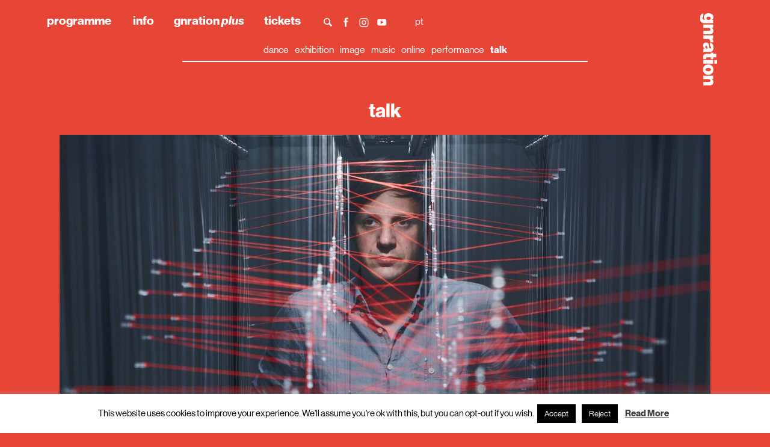

--- FILE ---
content_type: text/html; charset=UTF-8
request_url: https://www.gnration.pt/en/event/2020/ralf-baecker-masterclass-and-talk/?doing_wp_cron=1716302065.7047040462493896484375
body_size: 116470
content:

<!DOCTYPE html>
<html class="no-js" lang="en-US">
<head>

	<script type="text/javascript">(function(H){H.className=H.className.replace(/\bno-js\b/,'js')})(document.documentElement)</script>

	<meta charset="UTF-8">
	<meta name="viewport" content="width=device-width, initial-scale=1.0">

	<title>ralf baecker - masterclass and talk - gnration</title>

	<link rel="profile" href="http://gmpg.org/xfn/11">

	
		<script>
			(function () {
					window._egoiaq = window._egoiaq || [];
					window._egoiaq.push(['setListId', 15]);
					
					var _mtm = window._mtm = window._mtm || [];
					_mtm.push({'mtm.startTime': (new Date().getTime()), 'event': 'mtm.Start'});
					var d=document, g=d.createElement('script'), s=d.getElementsByTagName('script')[0];
					g.type='text/javascript'; g.async=true; g.src='https://egoi.site/402212_www.gnration.pt.js';
					s.parentNode.insertBefore(g,s);
				}
			)();
		</script>

		<meta name='robots' content='index, follow, max-image-preview:large, max-snippet:-1, max-video-preview:-1' />
	<style>img:is([sizes="auto" i], [sizes^="auto," i]) { contain-intrinsic-size: 3000px 1500px }</style>
	
	<!-- This site is optimized with the Yoast SEO plugin v22.2 - https://yoast.com/wordpress/plugins/seo/ -->
	<link rel="canonical" href="https://www.gnration.pt/en/event/2020/ralf-baecker-masterclass-and-talk/" />
	<meta property="og:locale" content="en_US" />
	<meta property="og:type" content="article" />
	<meta property="og:title" content="ralf baecker - masterclass and talk - gnration" />
	<meta property="og:description" content="In a partnership with Escola das Artes UCP, gnration presents a masterclass and talk with German media artist Ralf Baecker. Watch it online here.  partner escola das artes ucp" />
	<meta property="og:url" content="https://www.gnration.pt/en/event/2020/ralf-baecker-masterclass-and-talk/" />
	<meta property="og:site_name" content="gnration" />
	<meta property="article:modified_time" content="2020-11-19T15:16:06+00:00" />
	<meta property="og:image" content="https://www.gnration.pt/en/wp-content/uploads/sites/3/2020/11/baecker.jpg" />
	<meta property="og:image:width" content="2048" />
	<meta property="og:image:height" content="1365" />
	<meta property="og:image:type" content="image/jpeg" />
	<meta name="twitter:card" content="summary_large_image" />
	<script type="application/ld+json" class="yoast-schema-graph">{"@context":"https://schema.org","@graph":[{"@type":"WebPage","@id":"https://www.gnration.pt/en/event/2020/ralf-baecker-masterclass-and-talk/","url":"https://www.gnration.pt/en/event/2020/ralf-baecker-masterclass-and-talk/","name":"ralf baecker - masterclass and talk - gnration","isPartOf":{"@id":"https://www.gnration.pt/en/#website"},"primaryImageOfPage":{"@id":"https://www.gnration.pt/en/event/2020/ralf-baecker-masterclass-and-talk/#primaryimage"},"image":{"@id":"https://www.gnration.pt/en/event/2020/ralf-baecker-masterclass-and-talk/#primaryimage"},"thumbnailUrl":"https://www.gnration.pt/en/wp-content/uploads/sites/3/2020/11/baecker.jpg","datePublished":"2020-11-19T15:15:38+00:00","dateModified":"2020-11-19T15:16:06+00:00","breadcrumb":{"@id":"https://www.gnration.pt/en/event/2020/ralf-baecker-masterclass-and-talk/#breadcrumb"},"inLanguage":"en-US","potentialAction":[{"@type":"ReadAction","target":["https://www.gnration.pt/en/event/2020/ralf-baecker-masterclass-and-talk/"]}]},{"@type":"ImageObject","inLanguage":"en-US","@id":"https://www.gnration.pt/en/event/2020/ralf-baecker-masterclass-and-talk/#primaryimage","url":"https://www.gnration.pt/en/wp-content/uploads/sites/3/2020/11/baecker.jpg","contentUrl":"https://www.gnration.pt/en/wp-content/uploads/sites/3/2020/11/baecker.jpg","width":2048,"height":1365},{"@type":"BreadcrumbList","@id":"https://www.gnration.pt/en/event/2020/ralf-baecker-masterclass-and-talk/#breadcrumb","itemListElement":[{"@type":"ListItem","position":1,"name":"Home","item":"https://www.gnration.pt/en/"},{"@type":"ListItem","position":2,"name":"Events","item":"https://www.gnration.pt/en/event/"},{"@type":"ListItem","position":3,"name":"ralf baecker &#8211; masterclass and talk"}]},{"@type":"WebSite","@id":"https://www.gnration.pt/en/#website","url":"https://www.gnration.pt/en/","name":"gnration","description":"","potentialAction":[{"@type":"SearchAction","target":{"@type":"EntryPoint","urlTemplate":"https://www.gnration.pt/en/?s={search_term_string}"},"query-input":"required name=search_term_string"}],"inLanguage":"en-US"}]}</script>
	<!-- / Yoast SEO plugin. -->


		<!-- This site uses the Google Analytics by MonsterInsights plugin v9.6.1 - Using Analytics tracking - https://www.monsterinsights.com/ -->
		<!-- Note: MonsterInsights is not currently configured on this site. The site owner needs to authenticate with Google Analytics in the MonsterInsights settings panel. -->
					<!-- No tracking code set -->
				<!-- / Google Analytics by MonsterInsights -->
		<script type="text/javascript">
/* <![CDATA[ */
window._wpemojiSettings = {"baseUrl":"https:\/\/s.w.org\/images\/core\/emoji\/16.0.1\/72x72\/","ext":".png","svgUrl":"https:\/\/s.w.org\/images\/core\/emoji\/16.0.1\/svg\/","svgExt":".svg","source":{"concatemoji":"https:\/\/www.gnration.pt\/en\/wp-includes\/js\/wp-emoji-release.min.js?ver=6.8.3"}};
/*! This file is auto-generated */
!function(s,n){var o,i,e;function c(e){try{var t={supportTests:e,timestamp:(new Date).valueOf()};sessionStorage.setItem(o,JSON.stringify(t))}catch(e){}}function p(e,t,n){e.clearRect(0,0,e.canvas.width,e.canvas.height),e.fillText(t,0,0);var t=new Uint32Array(e.getImageData(0,0,e.canvas.width,e.canvas.height).data),a=(e.clearRect(0,0,e.canvas.width,e.canvas.height),e.fillText(n,0,0),new Uint32Array(e.getImageData(0,0,e.canvas.width,e.canvas.height).data));return t.every(function(e,t){return e===a[t]})}function u(e,t){e.clearRect(0,0,e.canvas.width,e.canvas.height),e.fillText(t,0,0);for(var n=e.getImageData(16,16,1,1),a=0;a<n.data.length;a++)if(0!==n.data[a])return!1;return!0}function f(e,t,n,a){switch(t){case"flag":return n(e,"\ud83c\udff3\ufe0f\u200d\u26a7\ufe0f","\ud83c\udff3\ufe0f\u200b\u26a7\ufe0f")?!1:!n(e,"\ud83c\udde8\ud83c\uddf6","\ud83c\udde8\u200b\ud83c\uddf6")&&!n(e,"\ud83c\udff4\udb40\udc67\udb40\udc62\udb40\udc65\udb40\udc6e\udb40\udc67\udb40\udc7f","\ud83c\udff4\u200b\udb40\udc67\u200b\udb40\udc62\u200b\udb40\udc65\u200b\udb40\udc6e\u200b\udb40\udc67\u200b\udb40\udc7f");case"emoji":return!a(e,"\ud83e\udedf")}return!1}function g(e,t,n,a){var r="undefined"!=typeof WorkerGlobalScope&&self instanceof WorkerGlobalScope?new OffscreenCanvas(300,150):s.createElement("canvas"),o=r.getContext("2d",{willReadFrequently:!0}),i=(o.textBaseline="top",o.font="600 32px Arial",{});return e.forEach(function(e){i[e]=t(o,e,n,a)}),i}function t(e){var t=s.createElement("script");t.src=e,t.defer=!0,s.head.appendChild(t)}"undefined"!=typeof Promise&&(o="wpEmojiSettingsSupports",i=["flag","emoji"],n.supports={everything:!0,everythingExceptFlag:!0},e=new Promise(function(e){s.addEventListener("DOMContentLoaded",e,{once:!0})}),new Promise(function(t){var n=function(){try{var e=JSON.parse(sessionStorage.getItem(o));if("object"==typeof e&&"number"==typeof e.timestamp&&(new Date).valueOf()<e.timestamp+604800&&"object"==typeof e.supportTests)return e.supportTests}catch(e){}return null}();if(!n){if("undefined"!=typeof Worker&&"undefined"!=typeof OffscreenCanvas&&"undefined"!=typeof URL&&URL.createObjectURL&&"undefined"!=typeof Blob)try{var e="postMessage("+g.toString()+"("+[JSON.stringify(i),f.toString(),p.toString(),u.toString()].join(",")+"));",a=new Blob([e],{type:"text/javascript"}),r=new Worker(URL.createObjectURL(a),{name:"wpTestEmojiSupports"});return void(r.onmessage=function(e){c(n=e.data),r.terminate(),t(n)})}catch(e){}c(n=g(i,f,p,u))}t(n)}).then(function(e){for(var t in e)n.supports[t]=e[t],n.supports.everything=n.supports.everything&&n.supports[t],"flag"!==t&&(n.supports.everythingExceptFlag=n.supports.everythingExceptFlag&&n.supports[t]);n.supports.everythingExceptFlag=n.supports.everythingExceptFlag&&!n.supports.flag,n.DOMReady=!1,n.readyCallback=function(){n.DOMReady=!0}}).then(function(){return e}).then(function(){var e;n.supports.everything||(n.readyCallback(),(e=n.source||{}).concatemoji?t(e.concatemoji):e.wpemoji&&e.twemoji&&(t(e.twemoji),t(e.wpemoji)))}))}((window,document),window._wpemojiSettings);
/* ]]> */
</script>
<style id='wp-emoji-styles-inline-css' type='text/css'>

	img.wp-smiley, img.emoji {
		display: inline !important;
		border: none !important;
		box-shadow: none !important;
		height: 1em !important;
		width: 1em !important;
		margin: 0 0.07em !important;
		vertical-align: -0.1em !important;
		background: none !important;
		padding: 0 !important;
	}
</style>
<link rel='stylesheet' id='wp-block-library-css' href='https://www.gnration.pt/en/wp-includes/css/dist/block-library/style.min.css?ver=6.8.3' type='text/css' media='all' />
<style id='classic-theme-styles-inline-css' type='text/css'>
/*! This file is auto-generated */
.wp-block-button__link{color:#fff;background-color:#32373c;border-radius:9999px;box-shadow:none;text-decoration:none;padding:calc(.667em + 2px) calc(1.333em + 2px);font-size:1.125em}.wp-block-file__button{background:#32373c;color:#fff;text-decoration:none}
</style>
<style id='safe-svg-svg-icon-style-inline-css' type='text/css'>
.safe-svg-cover{text-align:center}.safe-svg-cover .safe-svg-inside{display:inline-block;max-width:100%}.safe-svg-cover svg{height:100%;max-height:100%;max-width:100%;width:100%}

</style>
<style id='global-styles-inline-css' type='text/css'>
:root{--wp--preset--aspect-ratio--square: 1;--wp--preset--aspect-ratio--4-3: 4/3;--wp--preset--aspect-ratio--3-4: 3/4;--wp--preset--aspect-ratio--3-2: 3/2;--wp--preset--aspect-ratio--2-3: 2/3;--wp--preset--aspect-ratio--16-9: 16/9;--wp--preset--aspect-ratio--9-16: 9/16;--wp--preset--color--black: #000000;--wp--preset--color--cyan-bluish-gray: #abb8c3;--wp--preset--color--white: #ffffff;--wp--preset--color--pale-pink: #f78da7;--wp--preset--color--vivid-red: #cf2e2e;--wp--preset--color--luminous-vivid-orange: #ff6900;--wp--preset--color--luminous-vivid-amber: #fcb900;--wp--preset--color--light-green-cyan: #7bdcb5;--wp--preset--color--vivid-green-cyan: #00d084;--wp--preset--color--pale-cyan-blue: #8ed1fc;--wp--preset--color--vivid-cyan-blue: #0693e3;--wp--preset--color--vivid-purple: #9b51e0;--wp--preset--gradient--vivid-cyan-blue-to-vivid-purple: linear-gradient(135deg,rgba(6,147,227,1) 0%,rgb(155,81,224) 100%);--wp--preset--gradient--light-green-cyan-to-vivid-green-cyan: linear-gradient(135deg,rgb(122,220,180) 0%,rgb(0,208,130) 100%);--wp--preset--gradient--luminous-vivid-amber-to-luminous-vivid-orange: linear-gradient(135deg,rgba(252,185,0,1) 0%,rgba(255,105,0,1) 100%);--wp--preset--gradient--luminous-vivid-orange-to-vivid-red: linear-gradient(135deg,rgba(255,105,0,1) 0%,rgb(207,46,46) 100%);--wp--preset--gradient--very-light-gray-to-cyan-bluish-gray: linear-gradient(135deg,rgb(238,238,238) 0%,rgb(169,184,195) 100%);--wp--preset--gradient--cool-to-warm-spectrum: linear-gradient(135deg,rgb(74,234,220) 0%,rgb(151,120,209) 20%,rgb(207,42,186) 40%,rgb(238,44,130) 60%,rgb(251,105,98) 80%,rgb(254,248,76) 100%);--wp--preset--gradient--blush-light-purple: linear-gradient(135deg,rgb(255,206,236) 0%,rgb(152,150,240) 100%);--wp--preset--gradient--blush-bordeaux: linear-gradient(135deg,rgb(254,205,165) 0%,rgb(254,45,45) 50%,rgb(107,0,62) 100%);--wp--preset--gradient--luminous-dusk: linear-gradient(135deg,rgb(255,203,112) 0%,rgb(199,81,192) 50%,rgb(65,88,208) 100%);--wp--preset--gradient--pale-ocean: linear-gradient(135deg,rgb(255,245,203) 0%,rgb(182,227,212) 50%,rgb(51,167,181) 100%);--wp--preset--gradient--electric-grass: linear-gradient(135deg,rgb(202,248,128) 0%,rgb(113,206,126) 100%);--wp--preset--gradient--midnight: linear-gradient(135deg,rgb(2,3,129) 0%,rgb(40,116,252) 100%);--wp--preset--font-size--small: 13px;--wp--preset--font-size--medium: 20px;--wp--preset--font-size--large: 36px;--wp--preset--font-size--x-large: 42px;--wp--preset--spacing--20: 0.44rem;--wp--preset--spacing--30: 0.67rem;--wp--preset--spacing--40: 1rem;--wp--preset--spacing--50: 1.5rem;--wp--preset--spacing--60: 2.25rem;--wp--preset--spacing--70: 3.38rem;--wp--preset--spacing--80: 5.06rem;--wp--preset--shadow--natural: 6px 6px 9px rgba(0, 0, 0, 0.2);--wp--preset--shadow--deep: 12px 12px 50px rgba(0, 0, 0, 0.4);--wp--preset--shadow--sharp: 6px 6px 0px rgba(0, 0, 0, 0.2);--wp--preset--shadow--outlined: 6px 6px 0px -3px rgba(255, 255, 255, 1), 6px 6px rgba(0, 0, 0, 1);--wp--preset--shadow--crisp: 6px 6px 0px rgba(0, 0, 0, 1);}:where(.is-layout-flex){gap: 0.5em;}:where(.is-layout-grid){gap: 0.5em;}body .is-layout-flex{display: flex;}.is-layout-flex{flex-wrap: wrap;align-items: center;}.is-layout-flex > :is(*, div){margin: 0;}body .is-layout-grid{display: grid;}.is-layout-grid > :is(*, div){margin: 0;}:where(.wp-block-columns.is-layout-flex){gap: 2em;}:where(.wp-block-columns.is-layout-grid){gap: 2em;}:where(.wp-block-post-template.is-layout-flex){gap: 1.25em;}:where(.wp-block-post-template.is-layout-grid){gap: 1.25em;}.has-black-color{color: var(--wp--preset--color--black) !important;}.has-cyan-bluish-gray-color{color: var(--wp--preset--color--cyan-bluish-gray) !important;}.has-white-color{color: var(--wp--preset--color--white) !important;}.has-pale-pink-color{color: var(--wp--preset--color--pale-pink) !important;}.has-vivid-red-color{color: var(--wp--preset--color--vivid-red) !important;}.has-luminous-vivid-orange-color{color: var(--wp--preset--color--luminous-vivid-orange) !important;}.has-luminous-vivid-amber-color{color: var(--wp--preset--color--luminous-vivid-amber) !important;}.has-light-green-cyan-color{color: var(--wp--preset--color--light-green-cyan) !important;}.has-vivid-green-cyan-color{color: var(--wp--preset--color--vivid-green-cyan) !important;}.has-pale-cyan-blue-color{color: var(--wp--preset--color--pale-cyan-blue) !important;}.has-vivid-cyan-blue-color{color: var(--wp--preset--color--vivid-cyan-blue) !important;}.has-vivid-purple-color{color: var(--wp--preset--color--vivid-purple) !important;}.has-black-background-color{background-color: var(--wp--preset--color--black) !important;}.has-cyan-bluish-gray-background-color{background-color: var(--wp--preset--color--cyan-bluish-gray) !important;}.has-white-background-color{background-color: var(--wp--preset--color--white) !important;}.has-pale-pink-background-color{background-color: var(--wp--preset--color--pale-pink) !important;}.has-vivid-red-background-color{background-color: var(--wp--preset--color--vivid-red) !important;}.has-luminous-vivid-orange-background-color{background-color: var(--wp--preset--color--luminous-vivid-orange) !important;}.has-luminous-vivid-amber-background-color{background-color: var(--wp--preset--color--luminous-vivid-amber) !important;}.has-light-green-cyan-background-color{background-color: var(--wp--preset--color--light-green-cyan) !important;}.has-vivid-green-cyan-background-color{background-color: var(--wp--preset--color--vivid-green-cyan) !important;}.has-pale-cyan-blue-background-color{background-color: var(--wp--preset--color--pale-cyan-blue) !important;}.has-vivid-cyan-blue-background-color{background-color: var(--wp--preset--color--vivid-cyan-blue) !important;}.has-vivid-purple-background-color{background-color: var(--wp--preset--color--vivid-purple) !important;}.has-black-border-color{border-color: var(--wp--preset--color--black) !important;}.has-cyan-bluish-gray-border-color{border-color: var(--wp--preset--color--cyan-bluish-gray) !important;}.has-white-border-color{border-color: var(--wp--preset--color--white) !important;}.has-pale-pink-border-color{border-color: var(--wp--preset--color--pale-pink) !important;}.has-vivid-red-border-color{border-color: var(--wp--preset--color--vivid-red) !important;}.has-luminous-vivid-orange-border-color{border-color: var(--wp--preset--color--luminous-vivid-orange) !important;}.has-luminous-vivid-amber-border-color{border-color: var(--wp--preset--color--luminous-vivid-amber) !important;}.has-light-green-cyan-border-color{border-color: var(--wp--preset--color--light-green-cyan) !important;}.has-vivid-green-cyan-border-color{border-color: var(--wp--preset--color--vivid-green-cyan) !important;}.has-pale-cyan-blue-border-color{border-color: var(--wp--preset--color--pale-cyan-blue) !important;}.has-vivid-cyan-blue-border-color{border-color: var(--wp--preset--color--vivid-cyan-blue) !important;}.has-vivid-purple-border-color{border-color: var(--wp--preset--color--vivid-purple) !important;}.has-vivid-cyan-blue-to-vivid-purple-gradient-background{background: var(--wp--preset--gradient--vivid-cyan-blue-to-vivid-purple) !important;}.has-light-green-cyan-to-vivid-green-cyan-gradient-background{background: var(--wp--preset--gradient--light-green-cyan-to-vivid-green-cyan) !important;}.has-luminous-vivid-amber-to-luminous-vivid-orange-gradient-background{background: var(--wp--preset--gradient--luminous-vivid-amber-to-luminous-vivid-orange) !important;}.has-luminous-vivid-orange-to-vivid-red-gradient-background{background: var(--wp--preset--gradient--luminous-vivid-orange-to-vivid-red) !important;}.has-very-light-gray-to-cyan-bluish-gray-gradient-background{background: var(--wp--preset--gradient--very-light-gray-to-cyan-bluish-gray) !important;}.has-cool-to-warm-spectrum-gradient-background{background: var(--wp--preset--gradient--cool-to-warm-spectrum) !important;}.has-blush-light-purple-gradient-background{background: var(--wp--preset--gradient--blush-light-purple) !important;}.has-blush-bordeaux-gradient-background{background: var(--wp--preset--gradient--blush-bordeaux) !important;}.has-luminous-dusk-gradient-background{background: var(--wp--preset--gradient--luminous-dusk) !important;}.has-pale-ocean-gradient-background{background: var(--wp--preset--gradient--pale-ocean) !important;}.has-electric-grass-gradient-background{background: var(--wp--preset--gradient--electric-grass) !important;}.has-midnight-gradient-background{background: var(--wp--preset--gradient--midnight) !important;}.has-small-font-size{font-size: var(--wp--preset--font-size--small) !important;}.has-medium-font-size{font-size: var(--wp--preset--font-size--medium) !important;}.has-large-font-size{font-size: var(--wp--preset--font-size--large) !important;}.has-x-large-font-size{font-size: var(--wp--preset--font-size--x-large) !important;}
:where(.wp-block-post-template.is-layout-flex){gap: 1.25em;}:where(.wp-block-post-template.is-layout-grid){gap: 1.25em;}
:where(.wp-block-columns.is-layout-flex){gap: 2em;}:where(.wp-block-columns.is-layout-grid){gap: 2em;}
:root :where(.wp-block-pullquote){font-size: 1.5em;line-height: 1.6;}
</style>
<link rel='stylesheet' id='contact-form-7-css' href='https://www.gnration.pt/en/wp-content/plugins/contact-form-7/includes/css/styles.css?ver=5.9' type='text/css' media='all' />
<link rel='stylesheet' id='cookie-law-info-css' href='https://www.gnration.pt/en/wp-content/plugins/cookie-law-info/legacy/public/css/cookie-law-info-public.css?ver=3.2.0' type='text/css' media='all' />
<link rel='stylesheet' id='cookie-law-info-gdpr-css' href='https://www.gnration.pt/en/wp-content/plugins/cookie-law-info/legacy/public/css/cookie-law-info-gdpr.css?ver=3.2.0' type='text/css' media='all' />
<link rel='stylesheet' id='dashicons-css' href='https://www.gnration.pt/en/wp-includes/css/dashicons.min.css?ver=6.8.3' type='text/css' media='all' />
<link rel='stylesheet' id='egoi-for-wp-css' href='https://www.gnration.pt/en/wp-content/plugins/smart-marketing-for-wp/public/css/egoi-for-wp-public.css?ver=5.0.8' type='text/css' media='' />
<link rel='stylesheet' id='gnration-css' href='https://www.gnration.pt/en/wp-content/themes/gnration/assets/css/gnration.min.css?ver=1710765199' type='text/css' media='all' />
<script type="text/javascript" id="canvas-loader-js-extra">
/* <![CDATA[ */
var egoi_config_ajax_object_core = {"ajax_url":"https:\/\/www.gnration.pt\/en\/wp-admin\/admin-ajax.php","ajax_nonce":"593338e5db"};
/* ]]> */
</script>
<script type="text/javascript" src="https://www.gnration.pt/en/wp-content/plugins/smart-marketing-for-wp/admin/js/egoi-for-wp-canvas.js?ver=5.0.8" id="canvas-loader-js"></script>
<script type="text/javascript" src="https://www.gnration.pt/en/wp-includes/js/jquery/jquery.min.js?ver=3.7.1" id="jquery-core-js"></script>
<script type="text/javascript" id="cookie-law-info-js-extra">
/* <![CDATA[ */
var Cli_Data = {"nn_cookie_ids":[],"cookielist":[],"non_necessary_cookies":[],"ccpaEnabled":"","ccpaRegionBased":"","ccpaBarEnabled":"","strictlyEnabled":["necessary","obligatoire"],"ccpaType":"gdpr","js_blocking":"","custom_integration":"","triggerDomRefresh":"","secure_cookies":""};
var cli_cookiebar_settings = {"animate_speed_hide":"500","animate_speed_show":"500","background":"#FFF","border":"#b1a6a6c2","border_on":"","button_1_button_colour":"#000","button_1_button_hover":"#000000","button_1_link_colour":"#fff","button_1_as_button":"1","button_1_new_win":"","button_2_button_colour":"#333","button_2_button_hover":"#292929","button_2_link_colour":"#444","button_2_as_button":"","button_2_hidebar":"","button_3_button_colour":"#000","button_3_button_hover":"#000000","button_3_link_colour":"#fff","button_3_as_button":"1","button_3_new_win":"","button_4_button_colour":"#000","button_4_button_hover":"#000000","button_4_link_colour":"#fff","button_4_as_button":"1","button_7_button_colour":"#61a229","button_7_button_hover":"#4e8221","button_7_link_colour":"#fff","button_7_as_button":"1","button_7_new_win":"","font_family":"inherit","header_fix":"","notify_animate_hide":"1","notify_animate_show":"","notify_div_id":"#cookie-law-info-bar","notify_position_horizontal":"right","notify_position_vertical":"bottom","scroll_close":"","scroll_close_reload":"","accept_close_reload":"","reject_close_reload":"","showagain_tab":"1","showagain_background":"#fff","showagain_border":"#000","showagain_div_id":"#cookie-law-info-again","showagain_x_position":"100px","text":"#000","show_once_yn":"","show_once":"10000","logging_on":"","as_popup":"","popup_overlay":"1","bar_heading_text":"","cookie_bar_as":"banner","popup_showagain_position":"bottom-right","widget_position":"left"};
var log_object = {"ajax_url":"https:\/\/www.gnration.pt\/en\/wp-admin\/admin-ajax.php"};
/* ]]> */
</script>
<script type="text/javascript" src="https://www.gnration.pt/en/wp-content/plugins/cookie-law-info/legacy/public/js/cookie-law-info-public.js?ver=3.2.0" id="cookie-law-info-js"></script>
<script type="text/javascript" id="wp-wpso-front-scripts-js-extra">
/* <![CDATA[ */
var wpso = {"ajaxurl":"https:\/\/www.gnration.pt\/en\/wp-admin\/admin-ajax.php","user_items":[]};
/* ]]> */
</script>
<script type="text/javascript" src="https://www.gnration.pt/en/wp-content/plugins/wp-sort-order/js/front-scripts.js?t=2026011134&amp;ver=6.8.3" id="wp-wpso-front-scripts-js"></script>
<link rel="https://api.w.org/" href="https://www.gnration.pt/en/wp-json/" /><link rel="alternate" title="JSON" type="application/json" href="https://www.gnration.pt/en/wp-json/wp/v2/event/2045" /><link rel="EditURI" type="application/rsd+xml" title="RSD" href="https://www.gnration.pt/en/xmlrpc.php?rsd" />

<link rel='shortlink' href='https://www.gnration.pt/en/?p=2045' />
<link rel="alternate" title="oEmbed (JSON)" type="application/json+oembed" href="https://www.gnration.pt/en/wp-json/oembed/1.0/embed?url=https%3A%2F%2Fwww.gnration.pt%2Fen%2Fevent%2F2020%2Fralf-baecker-masterclass-and-talk%2F" />
<link rel="alternate" title="oEmbed (XML)" type="text/xml+oembed" href="https://www.gnration.pt/en/wp-json/oembed/1.0/embed?url=https%3A%2F%2Fwww.gnration.pt%2Fen%2Fevent%2F2020%2Fralf-baecker-masterclass-and-talk%2F&#038;format=xml" />
<meta name="generator" content="Site Kit by Google 1.121.0" /><link rel="shortcut icon" href="https://www.gnration.pt/en/wp-content/themes/gnration/assets/images/favicon.ico"><link rel="icon" href="https://www.gnration.pt/en/wp-content/uploads/sites/3/2018/08/apple-icon-1.png" sizes="32x32" />
<link rel="icon" href="https://www.gnration.pt/en/wp-content/uploads/sites/3/2018/08/apple-icon-1.png" sizes="192x192" />
<link rel="apple-touch-icon" href="https://www.gnration.pt/en/wp-content/uploads/sites/3/2018/08/apple-icon-1.png" />
<meta name="msapplication-TileImage" content="https://www.gnration.pt/en/wp-content/uploads/sites/3/2018/08/apple-icon-1.png" />

	
<style>
body,
.off-canvas__wrapper {
    background-color: #e74536;
    color: #ffffff;

}

a {
    color: #ffffff;
}

.wpcf7 {
    color: #ffffff;
}

.search-form input,
.wpcf7-text,
.wpcf7-date,
.wpcf7-textarea,
.wpcf7-submit,
.contact-form__item {
    border-color: #ffffff;
    background-color: #e74536;
    color: #ffffff;
}

.site-header__menu .sub-menu a {
    color: #ffffff}

.site-header__menu .menu-item:hover .sub-menu {
    background-color: #e74536;
}

.home .site-header__menu .menu-item:hover .sub-menu {
    background-color: transparent;
}

hr,
.content-section__content::after {

    background-color: #ffffff;
}

.svg-sprite {

    fill: #ffffff;
}

::-webkit-input-placeholder {
    /* Chrome/Opera/Safari */
    color: #ffffff;
}

::-moz-placeholder {
    /* Firefox 19+ */
    color: #ffffff;
}

:-ms-input-placeholder {
    /* IE 10+ */
    color: #ffffff;
}

:-moz-placeholder {
    /* Firefox 18- */
    color: #ffffff;
}

::placeholder,
input::placeholder {
    color: #ffffff !important;
}

.nav-scroller:before {
    content: '';
    height: 100%;
    width: 5px;
    background: linear-gradient(90deg, #e74536 50%, rgba(255, 255, 255, 0) 100%);
    position: absolute;
    bottom: 3px;
    left: 0;
}

.nav-scroller:after {
    content: '';
    height: 100%;
    width: 60px;
    background: linear-gradient(-90deg, #e74536 50%, rgba(255, 255, 255, 0) 100%);
    position: absolute;
    bottom: 3px;
    right: 0;
}

/* Inverted */

.logo-mecenas-parceiros {
    padding: 1rem;
}

.logo-mecenas-parceiros img {
    max-height: 150px !important;
    width: auto;
}
</style></head>

<body class="wp-singular event-template-default single single-event postid-2045 wp-theme-gnration">

<div id="site" class="site-wrapper">
	<header id="masthead" class="site-header" role="banner">
		<div class="container">
			<div class="site-header__inner">

				
<div class="site-header__menu">

	<div class="site-header-menu">

		<nav id="site-navigation" class="header-menu header-menu--on-canvas" role="navigation">
			<div class="menu-primario-1-container"><ul id="primary-menu-1" class="site-header__menu"><li id="menu-item-2337" class="menu-item menu-item-type-custom menu-item-object-custom menu-item-has-children menu-item-2337"><a href="/en/ver-todos/">programme</a>
<ul class="sub-menu">
	<li id="menu-item-1272" class="menu-item menu-item-type-custom menu-item-object-custom menu-item-1272"><a href="/en/ver-todos/">see all events</a></li>
	<li id="menu-item-403" class="menu-item menu-item-type-custom menu-item-object-custom menu-item-403"><a href="/en/type/music/">music</a></li>
	<li id="menu-item-2340" class="menu-item menu-item-type-custom menu-item-object-custom menu-item-2340"><a href="/en/type/exhibition-program/">exhibition program</a></li>
	<li id="menu-item-409" class="menu-item menu-item-type-custom menu-item-object-custom menu-item-409"><a href="/en/type/educational-service/">educational service</a></li>
	<li id="menu-item-5107" class="menu-item menu-item-type-custom menu-item-object-custom menu-item-5107"><a href="https://www.gnration.pt/wp-content/uploads/2025/12/gnration_jan-abr_2026_agenda_web_AF.pdf">download  sep — dec programme</a></li>
	<li id="menu-item-5108" class="menu-item menu-item-type-post_type menu-item-object-page menu-item-5108"><a href="https://www.gnration.pt/en/programme/playlist/">playlist jan — apr</a></li>
	<li id="menu-item-555" class="menu-item menu-item-type-custom menu-item-object-custom menu-item-555"><a href="/eventos-passados/">previous events</a></li>
</ul>
</li>
</ul></div>		</nav>
		<nav id="site-navigation" class="header-menu header-menu--on-canvas" role="navigation">
					</nav>
		<nav id="site-navigation" class="header-menu header-menu--on-canvas" role="navigation">
			<div class="menu-primario-2-container"><ul id="primary-menu-3" class="site-header__menu"><li id="menu-item-412" class="menu-item menu-item-type-post_type menu-item-object-page menu-item-has-children menu-item-412"><a href="https://www.gnration.pt/en/informacao/">info</a>
<ul class="sub-menu">
	<li id="menu-item-558" class="menu-item menu-item-type-custom menu-item-object-custom menu-item-558"><a href="/en/informacao/#about">about gnration</a></li>
	<li id="menu-item-2339" class="menu-item menu-item-type-post_type menu-item-object-page menu-item-2339"><a href="https://www.gnration.pt/en/programme/">about the programme</a></li>
	<li id="menu-item-161" class="menu-item menu-item-type-custom menu-item-object-custom menu-item-161"><a href="/en/informacao/#strategic-vision">strategic vision</a></li>
	<li id="menu-item-384" class="menu-item menu-item-type-custom menu-item-object-custom menu-item-384"><a href="/en/informacao/#mecenas-e-parceiros">institutional support</a></li>
	<li id="menu-item-394" class="menu-item menu-item-type-custom menu-item-object-custom menu-item-394"><a href="/en/informacao/#como-apoiar">how to support</a></li>
	<li id="menu-item-395" class="menu-item menu-item-type-custom menu-item-object-custom menu-item-395"><a href="/en/informacao/#ficha-tecnica">team</a></li>
	<li id="menu-item-3013" class="menu-item menu-item-type-custom menu-item-object-custom menu-item-3013"><a href="https://www.gnration.pt/en/informacao/#accessibility">accessibility</a></li>
	<li id="menu-item-396" class="menu-item menu-item-type-custom menu-item-object-custom menu-item-396"><a href="/en/informacao/#imprensa">press room</a></li>
	<li id="menu-item-397" class="menu-item menu-item-type-custom menu-item-object-custom menu-item-397"><a href="/en/informacao/#newsletter">newsletter</a></li>
	<li id="menu-item-1081" class="menu-item menu-item-type-custom menu-item-object-custom menu-item-1081"><a href="/en/informacao/#ficha-tecnica-2">suggestions</a></li>
	<li id="menu-item-346" class="menu-item menu-item-type-custom menu-item-object-custom menu-item-346"><a href="/en/informacao/#contacte-nos-2">contact us</a></li>
	<li id="menu-item-401" class="menu-item menu-item-type-custom menu-item-object-custom menu-item-401"><a href="/en/informacao/#visitas">guided tours</a></li>
	<li id="menu-item-2341" class="menu-item menu-item-type-custom menu-item-object-custom menu-item-2341"><a href="/eventos-externos/#aluguer-espacos">external events</a></li>
</ul>
</li>
</ul></div>		</nav>
		<nav id="site-navigation" class="header-menu header-menu--on-canvas" role="navigation">
			<div class="menu-primario-3-container"><ul id="primary-menu-4" class="site-header__menu"><li id="menu-item-415" class="menu-item menu-item-type-post_type menu-item-object-page menu-item-has-children menu-item-415"><a href="https://www.gnration.pt/en/gnration-plus/">gnration <i>plus</i></a>
<ul class="sub-menu">
	<li id="menu-item-875" class="menu-item menu-item-type-custom menu-item-object-custom menu-item-875"><a href="/en/gnration-plus/#braga-media-arts">braga media arts</a></li>
	<li id="menu-item-417" class="menu-item menu-item-type-custom menu-item-object-custom menu-item-417"><a href="/en/gnration-plus/#startup-braga">startup braga</a></li>
	<li id="menu-item-1513" class="menu-item menu-item-type-custom menu-item-object-custom menu-item-1513"><a href="/en/gnration-plus/#radio-universitaria-do-minho">rádio universitária do minho</a></li>
	<li id="menu-item-4565" class="menu-item menu-item-type-post_type menu-item-object-page menu-item-4565"><a href="https://www.gnration.pt/en/gnration-plus/soul-alimentacao-saudavel-e-do-bem/">Soul – Alimentação Saudável e do Bem</a></li>
	<li id="menu-item-416" class="menu-item menu-item-type-custom menu-item-object-custom menu-item-416"><a href="/en/gnration-plus/#loja-europa-jovem">youth store</a></li>
</ul>
</li>
</ul></div>		</nav>
		<nav id="site-navigation" class="header-menu header-menu--on-canvas" role="navigation">
			<div class="menu-primario-4-container"><ul id="primary-menu-5" class="site-header__menu"><li id="menu-item-884" class="menu-item menu-item-type-custom menu-item-object-custom menu-item-has-children menu-item-884"><a href="/en/bilheteira/">tickets</a>
<ul class="sub-menu">
	<li id="menu-item-883" class="menu-item menu-item-type-custom menu-item-object-custom menu-item-883"><a target="_blank" href="https://gnration.bol.pt/">buy now</a></li>
	<li id="menu-item-1086" class="menu-item menu-item-type-custom menu-item-object-custom menu-item-1086"><a href="/en/bilheteira/#info">general information</a></li>
	<li id="menu-item-1085" class="menu-item menu-item-type-custom menu-item-object-custom menu-item-1085"><a href="/en/bilheteira/#how-to-buy">how to buy</a></li>
	<li id="menu-item-1091" class="menu-item menu-item-type-custom menu-item-object-custom menu-item-1091"><a href="/en/bilheteira/#descontos">discounts</a></li>
	<li id="menu-item-1092" class="menu-item menu-item-type-custom menu-item-object-custom menu-item-1092"><a href="/en/bilheteira/#reservation">reservation</a></li>
	<li id="menu-item-1094" class="menu-item menu-item-type-custom menu-item-object-custom menu-item-1094"><a href="/en/bilheteira/#time">ticketing office</a></li>
	<li id="menu-item-1095" class="menu-item menu-item-type-custom menu-item-object-custom menu-item-1095"><a href="/en/bilheteira/#where-to-buy">where to buy</a></li>
</ul>
</li>
</ul></div>		</nav>
	</div>

	<div class="site-header__off-canvas-trigger-container" aria-hidden="true">
		<button id="off-canvas-menu-trigger" class="site-header__off-canvas-trigger off-canvas__trigger js-trigger--off-canvas" data-off-canvas-target="#off-canvas--menu">
			<div class="hamburger"></div>
		</button>
	</div>

</div>

				
<div class="site-branding">
	<span class="site-branding__title site-branding__title--page">
				<a class="site-branding__page-link" href="https://www.gnration.pt/en/" title="gnration" rel="home">
					<img width="500" height="114" src="https://www.gnration.pt/en/wp-content/uploads/sites/3/2018/09/logo_gnration_w2.svg" class="attachment-thumbnail size-thumbnail" alt="" decoding="async" fetchpriority="high" />
				</a>
			</span></div>

				
<div class="site-header__search desktop__extras">
	<button id="off-canvas-search-trigger" class="off-canvas__trigger js-trigger--off-canvas site-header__search-toggle js-toggle-search" data-off-canvas-target="#off-canvas--search">
		<svg class="svg-sprite" role="img"><use xlink:href="#shape-search"></use></svg>
	</button>
</div>

				<div class="social-share desktop__extras social-share--header">
				<ul class="social"><li class="social__item social__item--facebook">
					<a class="social__link facebook" href="https://www.facebook.com/gnration.pt" title="Follow Facebook on Facebook" target="_blank">
						<svg class="svg-sprite" role="img">
							<use xlink:href="#shape-s-facebook"></use>
						</svg>
					</a>
				</li><li class="social__item social__item--instagram">
					<a class="social__link instagram" href="http://instagram.com/gnration" title="Follow Instagram on Instagram" target="_blank">
						<svg class="svg-sprite" role="img">
							<use xlink:href="#shape-s-instagram"></use>
						</svg>
					</a>
				</li><li class="social__item social__item--youtube">
					<a class="social__link youtube" href="http://www.youtube.com/user/gnrationpt?feature=watch#" title="Follow Youtube on Youtube" target="_blank">
						<svg class="svg-sprite" role="img">
							<use xlink:href="#shape-s-youtube"></use>
						</svg>
					</a>
				</li></ul>
			</div>
				<div class="site-header__language desktop__extras">
	<div class="mlp-language-box mlp_language_box"><ul><li><a rel="alternate" href="https://www.gnration.pt/?noredirect=pt_PT">pt</a></li></ul></div></div>

			</div>
		</div>
	</header>

	<div class="menu-off-canvas off-canvas off-canvas--header off-canvas--vertical off-canvas--top" id="off-canvas--menu" aria-hidden="true">

	<div class="off-canvas__wrapper container">

		<div class="off-canvas__header">
			<span class="off-canvas__close js-trigger--off-canvas-close">
				<svg class="svg-sprite" role="img"><use xlink:href="#shape-close"></use></svg>
			</span>
		</div>

		<div class="off-canvas__content">
			<div class="off-canvas__content-inner-container">

				<nav id="site-navigation" class="header-menu header-menu--on-canvas" role="navigation">
					<div class="menu-mobile-container"><ul id="mobile-menu" class="site-header__menu site-header__menu--mobile"><li id="menu-item-1172" class="menu-item menu-item-type-post_type menu-item-object-page menu-item-has-children menu-item-1172"><a href="https://www.gnration.pt/en/wp-content/uploads/sites/3/2024/04/gnration_maio-agosto-2024_agenda_af_web-1.pdf">programme</a>
<ul class="sub-menu">
	<li id="menu-item-1178" class="menu-item menu-item-type-custom menu-item-object-custom menu-item-1178"><a href="/en/ver-todos/">see all events</a></li>
	<li id="menu-item-1187" class="menu-item menu-item-type-custom menu-item-object-custom menu-item-1187"><a target="_blank">download full programme</a></li>
</ul>
</li>
<li id="menu-item-1173" class="menu-item menu-item-type-post_type menu-item-object-page menu-item-has-children menu-item-1173"><a href="https://www.gnration.pt/en/informacao/">info</a>
<ul class="sub-menu">
	<li id="menu-item-1189" class="menu-item menu-item-type-custom menu-item-object-custom menu-item-1189"><a href="/en/informacao/#about">about gnration</a></li>
	<li id="menu-item-1191" class="menu-item menu-item-type-custom menu-item-object-custom menu-item-1191"><a href="/en/informacao/#mecenas-e-parceiros">institutional support</a></li>
	<li id="menu-item-1193" class="menu-item menu-item-type-custom menu-item-object-custom menu-item-1193"><a href="/en/informacao/#ficha-tecnica">team</a></li>
</ul>
</li>
<li id="menu-item-1204" class="menu-item menu-item-type-custom menu-item-object-custom menu-item-has-children menu-item-1204"><a>tickets</a>
<ul class="sub-menu">
	<li id="menu-item-2455" class="menu-item menu-item-type-custom menu-item-object-custom menu-item-2455"><a href="https://gnration.bol.pt/">buy tickets</a></li>
	<li id="menu-item-1205" class="menu-item menu-item-type-custom menu-item-object-custom menu-item-1205"><a href="/en/bilheteira/#info">general information</a></li>
	<li id="menu-item-1206" class="menu-item menu-item-type-custom menu-item-object-custom menu-item-1206"><a href="/en/bilheteira/#how-to-buy">how to buy</a></li>
	<li id="menu-item-1207" class="menu-item menu-item-type-custom menu-item-object-custom menu-item-1207"><a href="/en/bilheteira/#descontos">discounts</a></li>
	<li id="menu-item-1210" class="menu-item menu-item-type-custom menu-item-object-custom menu-item-1210"><a href="/en/bilheteira/#where-to-buy">where to buy</a></li>
</ul>
</li>
</ul></div>				</nav>

				<div class="mobile__extras">
					
<div class="site-header__search desktop__extras">
	<button id="off-canvas-search-trigger" class="off-canvas__trigger js-trigger--off-canvas site-header__search-toggle js-toggle-search" data-off-canvas-target="#off-canvas--search">
		<svg class="svg-sprite" role="img"><use xlink:href="#shape-search"></use></svg>
	</button>
</div>

					<div class="social-share desktop__extras social-share--header">
				<ul class="social"><li class="social__item social__item--facebook">
					<a class="social__link facebook" href="https://www.facebook.com/gnration.pt" title="Follow Facebook on Facebook" target="_blank">
						<svg class="svg-sprite" role="img">
							<use xlink:href="#shape-s-facebook"></use>
						</svg>
					</a>
				</li><li class="social__item social__item--instagram">
					<a class="social__link instagram" href="http://instagram.com/gnration" title="Follow Instagram on Instagram" target="_blank">
						<svg class="svg-sprite" role="img">
							<use xlink:href="#shape-s-instagram"></use>
						</svg>
					</a>
				</li><li class="social__item social__item--youtube">
					<a class="social__link youtube" href="http://www.youtube.com/user/gnrationpt?feature=watch#" title="Follow Youtube on Youtube" target="_blank">
						<svg class="svg-sprite" role="img">
							<use xlink:href="#shape-s-youtube"></use>
						</svg>
					</a>
				</li></ul>
			</div>
					<div class="site-header__language desktop__extras">
	<div class="mlp-language-box mlp_language_box"><ul><li><a rel="alternate" href="https://www.gnration.pt/?noredirect=pt_PT">pt</a></li></ul></div></div>
				</div>
			</div>
		</div>

	</div>

</div>
	
<div class="off-canvas off-canvas--header off-canvas--vertical off-canvas--top" id="off-canvas--search" aria-hidden="true">

	<div class="off-canvas__wrapper container">

		<div class="off-canvas__header">
			<span class="off-canvas__close js-trigger--off-canvas-close">
				<svg class="svg-sprite" role="img"><use xlink:href="#shape-close"></use></svg>
			</span>

			<div class="off-canvas--header__search">
				<form role="search" method="get" id="search-form--off-canvas" class="search-form search-form--off-canvas" action="https://www.gnration.pt/en/">
		<input type="text" autocomplete="off" name="s" id="search-form-input-off-canvas" class="search-form__input search-form__input--off-canvas js-search-input" placeholder="Search" value="">
		<button type="submit" id="search-form-submit-off-canvas" class="search-form__submit">
			<svg class="svg-sprite" role="img" alt="Search"><use xlink:href="#shape-search"></use></svg>
		</button>
	</form>			</div>
		</div>

		<div class="off-canvas__content">
			<div class="off-canvas__content-inner-container">

			</div>
		</div>

	</div>

</div>

<main id="main" class="site-main">
    <div class="container">
        <div class="page__content content-section">
            <div class="nav-scroller">
                <ul class="content-nav">
                    <li class="content-nav__item"><a href="https://www.gnration.pt/en/type/dance/" class="content-nav__link">dance</a></li><li class="content-nav__item"><a href="https://www.gnration.pt/en/type/exhibition/" class="content-nav__link">exhibition</a></li><li class="content-nav__item"><a href="https://www.gnration.pt/en/type/image/" class="content-nav__link">image</a></li><li class="content-nav__item"><a href="https://www.gnration.pt/en/type/music/" class="content-nav__link">music</a></li><li class="content-nav__item"><a href="https://www.gnration.pt/en/type/online/" class="content-nav__link">online</a></li><li class="content-nav__item"><a href="https://www.gnration.pt/en/type/performance/" class="content-nav__link">performance</a></li><li class="content-nav__item"><a href="https://www.gnration.pt/en/type/talk/" class="content-nav__link"><strong>talk</strong></a></li>                </ul>
            </div>

            <article id="post-2045" class="post event post-2045 type-event status-publish has-post-thumbnail hentry type-talk">

    <div class="post-container">

        <div class="page__content content-section">
            <p class="type__title title"><span class="project__category">talk</span></p>

            <div class="event__header">
                                <img width="2048" height="1365" src="https://www.gnration.pt/en/wp-content/uploads/sites/3/2020/11/baecker.jpg" class="attachment-post-thumbnail size-post-thumbnail wp-post-image" alt="" decoding="async" srcset="https://www.gnration.pt/en/wp-content/uploads/sites/3/2020/11/baecker.jpg 2048w, https://www.gnration.pt/en/wp-content/uploads/sites/3/2020/11/baecker-300x200.jpg 300w, https://www.gnration.pt/en/wp-content/uploads/sites/3/2020/11/baecker-768x512.jpg 768w, https://www.gnration.pt/en/wp-content/uploads/sites/3/2020/11/baecker-1024x683.jpg 1024w" sizes="(max-width: 2048px) 100vw, 2048px" />                                <h1 class="content-section__title title">ralf baecker - masterclass e conversa</h1>

                <p class="event__subtitle"><strong>partnership gnration and escola das artes ucp </strong></p>

                <p class="card__date card__meta-item">19 Nov 2020</p>
				<p class="card__weekday card__meta-item card__meta-item--sep">Thursday</p>
				
				<p class="card__hour card__meta-item card__meta-item--sep">18:00</p>
			<p class="card__price card__meta-item card__meta-item--sep">gratuito</p>                <p class="event__venue venue-address card__meta-item card__meta-item--sep">
			<span class="event__location">online</span>
		</p>                                                <div class="event__action">
			<a href="https://bit.ly/38EWru5." class="event__action-link" target="_self">watch</a>
		</div>
            </div>

            <div class="content-section__content event__content">
                <div class="content-section__content event__content">
<p style="text-align: justify;"><span style="font-size: 14pt;">In a partnership with Escola das Artes UCP, gnration presents a masterclass and talk with German media artist Ralf Baecker. Watch it online <a href="https://artes.porto.ucp.pt/pt/central-eventos/ralf-baecker-masterclass">here</a>. </span></p>
</div>
<p style="text-align: center;"><strong>partner</strong><br />
<a href="https://artes.porto.ucp.pt/pt">escola das artes ucp</a></p>
<div class="content-section__content event__content"></div>
            </div>


            <div class="content-section__content event__share">
                <div class="social-share social-share--articles">
				<span class="social__text-element">share</span>
				<span class="social__line-element"></span>
				<ul class="social"><li class="social__item social__item--facebook">
					<a class="social__link facebook" href="http://www.facebook.com/sharer.php?u=https://www.gnration.pt/en/event/2020/ralf-baecker-masterclass-and-talk/" title="Share ralf baecker - masterclass and talk on Facebook" target="_blank">
						<svg class="svg-sprite" role="img">
							<use xlink:href="#shape-s-facebook"></use>
						</svg>
					</a>
				</li><li class="social__item social__item--twitter">
					<a class="social__link twitter" href="https://twitter.com/share?url=https://www.gnration.pt/en/event/2020/ralf-baecker-masterclass-and-talk/&#038;text=ralf+baecker+-+masterclass+and+talk" title="Share ralf baecker - masterclass and talk on Twitter" target="_blank">
						<svg class="svg-sprite" role="img">
							<use xlink:href="#shape-s-twitter"></use>
						</svg>
					</a>
				</li></ul>
			</div>            </div>

            <form method="post" action="/download-ics.php">
                <input type="hidden" name="date_start" value="2020-11-19 ">
                                <input type="hidden" name="location" value="online">
                <input type="hidden" name="summary" value="ralf baecker - masterclass e conversa">
                <input type="hidden" name="description" value="partnership gnration and escola das artes ucp ">
                <input type="hidden" name="url" value="https://www.gnration.pt/en/event/2020/ralf-baecker-masterclass-and-talk/">
                <div class="content-section__content event__share">
                    <a class="event__action-link" href="#"
                        onclick="jQuery(this).closest('form').submit(); return false;">save to calendar</a>
                </div>
            </form>


        </div>
    </div>
</article>
<div class="content-section__content event__share">
    <hr>
    <div class="event__related">
        <h2 class="title">related events</h2>
        <div class="card column">
				<div class="card__image" style="background-image:url(https://www.gnration.pt/en/wp-content/uploads/sites/3/2025/11/202511instrucoes-para-desenhar-dialogos-por-space-transcribers-1024x643.png);"></div>
				<div class="card__content">

					<p class="card__date card__meta-item">21 Feb 2026</p>
				<p class="card__weekday card__meta-item card__meta-item--sep">Saturday</p>
				
				<p class="card__hour card__meta-item card__meta-item--sep">16:00</p>
			<p class="card__price card__meta-item card__meta-item--sep">9 eur</p>
					<p class="card__category card__meta-item card__meta-item--sep"><span class="project__category">performance / talk</span></p>

					<h3 class="card__title">
						<a class="link-cover" href="https://www.gnration.pt/en/event/2026/instrucoes-para-desenhar-dialogos-por-space-transcribers/" title="instructions for drawing dialogues, by space transcribers	">
							instructions for drawing dialogues, by space transcribers	
						</a>
					</h3>

				</div>
			</div><div class="card column">
				<div class="card__image" style="background-image:url(https://www.gnration.pt/en/wp-content/uploads/sites/3/2025/11/divine-time-1024x643.png);"></div>
				<div class="card__content">

					<p class="card__date card__meta-item">15 Apr 2026</p>
				<p class="card__weekday card__meta-item card__meta-item--sep">Wednesday</p>
				
				<p class="card__hour card__meta-item card__meta-item--sep">21:00</p>
			<p class="card__price card__meta-item card__meta-item--sep">gratuito</p>
					<p class="card__category card__meta-item card__meta-item--sep"><span class="project__category">online / talk</span></p>

					<h3 class="card__title">
						<a class="link-cover" href="https://www.gnration.pt/en/event/2026/divine-time-1-ali-eslami/" title="divine time #1 – ali eslami   ">
							divine time #1 – ali eslami   
						</a>
					</h3>

				</div>
			</div>    </div>
</div>
                    </div>
    </div>

</main>

	<div id="colophon" class="site-footer">
		<div class="container">

			<div class="site-footer__inner">
				<div class="site-footer__content">
					<div class="site-footer__group site-footer__group--side">
						<h4 class="site-footer__title">gnration</h4>

						
<div class="site-info">
	<div class="site-info__text site-info__line"><p>praça conde de agrolongo n° 123<br />
4700-312 braga, portugal<br />
<br />
mon to fri: 10: 00-13: 00 - 14: 00-17: 30<br />
sat: 10: 00 - 18: 00</p>
</div><p class="site-info__text"><a href="tel:+351253142200%20(national%20landline%20call)">+351 253 142 200</a></p><p class="site-info__text"><a href="mailto:info@gnration.pt">info@gnration.pt</a></p></div>

					</div>

					<div class="site-footer__group site-footer__group--middle">
						
<div class="site-logos--main">

	<div class="logo__line logo__left"><div class="logo__block">
					<h4>management and institutional support</h4>
					<div class="logo__items">
<a href="https://www.theatrocirco.com/" class=""><img width="1182" height="1213" src="https://www.gnration.pt/en/wp-content/uploads/sites/3/2019/10/TC_Logotipo_VS_Negativo_CMYK.png" class="attachment-post-thumbnail size-post-thumbnail wp-post-image" alt="" decoding="async" loading="lazy" srcset="https://www.gnration.pt/en/wp-content/uploads/sites/3/2019/10/TC_Logotipo_VS_Negativo_CMYK.png 1182w, https://www.gnration.pt/en/wp-content/uploads/sites/3/2019/10/TC_Logotipo_VS_Negativo_CMYK-292x300.png 292w, https://www.gnration.pt/en/wp-content/uploads/sites/3/2019/10/TC_Logotipo_VS_Negativo_CMYK-998x1024.png 998w, https://www.gnration.pt/en/wp-content/uploads/sites/3/2019/10/TC_Logotipo_VS_Negativo_CMYK-768x788.png 768w" sizes="auto, (max-width: 1182px) 100vw, 1182px" /></a>
<a href="https://www.cm-braga.pt/pt" class=""><img width="200" height="200" src="https://www.gnration.pt/en/wp-content/uploads/sites/3/2018/10/braga-logo.png" class="attachment-post-thumbnail size-post-thumbnail wp-post-image" alt="" decoding="async" loading="lazy" srcset="https://www.gnration.pt/en/wp-content/uploads/sites/3/2018/10/braga-logo.png 200w, https://www.gnration.pt/en/wp-content/uploads/sites/3/2018/10/braga-logo-150x150.png 150w" sizes="auto, (max-width: 200px) 100vw, 200px" /></a>
<a href="https://www.dgartes.gov.pt/pt/rtcp" class=""><img width="600" height="600" src="https://www.gnration.pt/en/wp-content/uploads/sites/3/2022/10/Novo-Projeto-10.png" class="attachment-post-thumbnail size-post-thumbnail wp-post-image" alt="" decoding="async" loading="lazy" srcset="https://www.gnration.pt/en/wp-content/uploads/sites/3/2022/10/Novo-Projeto-10.png 600w, https://www.gnration.pt/en/wp-content/uploads/sites/3/2022/10/Novo-Projeto-10-150x150.png 150w, https://www.gnration.pt/en/wp-content/uploads/sites/3/2022/10/Novo-Projeto-10-300x300.png 300w" sizes="auto, (max-width: 600px) 100vw, 600px" /></a>
<a href="https://www.culturaportugal.gov.pt/" class=""><img width="200" height="200" src="https://www.gnration.pt/en/wp-content/uploads/sites/3/2022/10/rep-pt.png" class="attachment-post-thumbnail size-post-thumbnail wp-post-image" alt="" decoding="async" loading="lazy" srcset="https://www.gnration.pt/en/wp-content/uploads/sites/3/2022/10/rep-pt.png 200w, https://www.gnration.pt/en/wp-content/uploads/sites/3/2022/10/rep-pt-150x150.png 150w" sizes="auto, (max-width: 200px) 100vw, 200px" /></a>
<a href="https://www.dgartes.gov.pt/" class=""><img width="1000" height="1000" src="https://www.gnration.pt/en/wp-content/uploads/sites/3/2022/10/dg-artes.png" class="attachment-post-thumbnail size-post-thumbnail wp-post-image" alt="" decoding="async" loading="lazy" srcset="https://www.gnration.pt/en/wp-content/uploads/sites/3/2022/10/dg-artes.png 1000w, https://www.gnration.pt/en/wp-content/uploads/sites/3/2022/10/dg-artes-150x150.png 150w, https://www.gnration.pt/en/wp-content/uploads/sites/3/2022/10/dg-artes-300x300.png 300w, https://www.gnration.pt/en/wp-content/uploads/sites/3/2022/10/dg-artes-768x768.png 768w, https://www.gnration.pt/en/wp-content/uploads/sites/3/2022/10/dg-artes-600x600.png 600w" sizes="auto, (max-width: 1000px) 100vw, 1000px" /></a>
<a href="https://emare.eu/" class=""><img width="300" height="300" src="https://www.gnration.pt/en/wp-content/uploads/sites/3/2022/10/EMAP-site-2.png" class="attachment-post-thumbnail size-post-thumbnail wp-post-image" alt="" decoding="async" loading="lazy" srcset="https://www.gnration.pt/en/wp-content/uploads/sites/3/2022/10/EMAP-site-2.png 300w, https://www.gnration.pt/en/wp-content/uploads/sites/3/2022/10/EMAP-site-2-150x150.png 150w" sizes="auto, (max-width: 300px) 100vw, 300px" /></a>
<a href="https://european-union.europa.eu/index_pt" class=""><img width="1000" height="1000" src="https://www.gnration.pt/en/wp-content/uploads/sites/3/2022/10/Novo-Projeto-24-1.png" class="attachment-post-thumbnail size-post-thumbnail wp-post-image" alt="" decoding="async" loading="lazy" srcset="https://www.gnration.pt/en/wp-content/uploads/sites/3/2022/10/Novo-Projeto-24-1.png 1000w, https://www.gnration.pt/en/wp-content/uploads/sites/3/2022/10/Novo-Projeto-24-1-150x150.png 150w, https://www.gnration.pt/en/wp-content/uploads/sites/3/2022/10/Novo-Projeto-24-1-300x300.png 300w, https://www.gnration.pt/en/wp-content/uploads/sites/3/2022/10/Novo-Projeto-24-1-768x768.png 768w, https://www.gnration.pt/en/wp-content/uploads/sites/3/2022/10/Novo-Projeto-24-1-600x600.png 600w" sizes="auto, (max-width: 1000px) 100vw, 1000px" /></a></div></div><div class="logo__block">
					<h4>patrons</h4>
					<div class="logo__items">
<a href="https://www.edigma.com" class=""><img width="150" height="150" src="https://www.gnration.pt/en/wp-content/uploads/sites/3/2018/11/edigma.logo_.png" class="attachment-post-thumbnail size-post-thumbnail wp-post-image" alt="" decoding="async" loading="lazy" /></a>
<a href="" class=""><img width="150" height="150" src="https://www.gnration.pt/en/wp-content/uploads/sites/3/2025/08/super-bock.png" class="attachment-post-thumbnail size-post-thumbnail wp-post-image" alt="" decoding="async" loading="lazy" /></a>
<a href="https://sabseg.com/" class=""><img width="695" height="690" src="https://www.gnration.pt/en/wp-content/uploads/sites/3/2022/10/sabseg-grande-1.png" class="attachment-post-thumbnail size-post-thumbnail wp-post-image" alt="" decoding="async" loading="lazy" srcset="https://www.gnration.pt/en/wp-content/uploads/sites/3/2022/10/sabseg-grande-1.png 695w, https://www.gnration.pt/en/wp-content/uploads/sites/3/2022/10/sabseg-grande-1-150x150.png 150w, https://www.gnration.pt/en/wp-content/uploads/sites/3/2022/10/sabseg-grande-1-300x298.png 300w" sizes="auto, (max-width: 695px) 100vw, 695px" /></a></div></div></div><div class="logo__line logo__right"><div class="logo__block">
					<h4>partners</h4>
					<div class="logo__items">
<a href="http://www.bragamediaarts.com/pt/circuito/" class=""><img width="150" height="150" src="https://www.gnration.pt/en/wp-content/uploads/sites/3/2020/09/circuito.logo_-1.png" class="attachment-post-thumbnail size-post-thumbnail wp-post-image" alt="" decoding="async" loading="lazy" /></a>
<a href="http://www.bragamediaarts.com/pt/" class=""><img width="150" height="150" src="https://www.gnration.pt/en/wp-content/uploads/sites/3/2018/11/bma.logo_.png" class="attachment-post-thumbnail size-post-thumbnail wp-post-image" alt="" decoding="async" loading="lazy" /></a>
<a href="" class=""><img width="300" height="200" src="https://www.gnration.pt/en/wp-content/uploads/sites/3/2025/08/braga25-logo.png" class="attachment-post-thumbnail size-post-thumbnail wp-post-image" alt="" decoding="async" loading="lazy" /></a></div></div><div class="logo__block">
					<h4>media partners</h4>
					<div class="logo__items">
<a href="http://media.rtp.pt/antena3/" class=""><img width="150" height="150" src="https://www.gnration.pt/en/wp-content/uploads/sites/3/2018/10/antena3.logo_-1.png" class="attachment-post-thumbnail size-post-thumbnail wp-post-image" alt="" decoding="async" loading="lazy" /></a>
<a href="https://www.canal180.pt" class=""><img width="150" height="150" src="https://www.gnration.pt/en/wp-content/uploads/sites/3/2018/11/180.logo_.png" class="attachment-post-thumbnail size-post-thumbnail wp-post-image" alt="" decoding="async" loading="lazy" /></a>
<a href="http://www.rum.pt" class=""><img width="150" height="150" src="https://www.gnration.pt/en/wp-content/uploads/sites/3/2018/11/rum.logo_.png" class="attachment-post-thumbnail size-post-thumbnail wp-post-image" alt="" decoding="async" loading="lazy" /></a>
<a href="" class=""><img width="400" height="225" src="https://www.gnration.pt/en/wp-content/uploads/sites/3/2025/08/antena-2-branco-e1755096457983.png" class="attachment-post-thumbnail size-post-thumbnail wp-post-image" alt="" decoding="async" loading="lazy" /></a></div></div></div>
</div>

					</div>

					<div class="site-footer__group site-footer__group--side">
						<div class="mc4wp newsletter-form">
    <h4 class="mc4wp__title">Subscribe to Newsletter?</h4>
    <section id="block-2" class="widget widget_block">			<script>
			document.addEventListener('DOMContentLoaded', function() {
				// Select all forms whose ID starts with "egoi_simple_form"
				var forms = document.querySelectorAll('form[id^="egoi_simple_form"]');
				
				forms.forEach(function(form) {
					form.dataset.listenerAdded = 'true';
					if(!form.dataset.listenerAdded){
							form.addEventListener('submit', function(event) {
								var currentForm = this;
								var fields = currentForm.querySelectorAll('input, select, textarea');
								var isValid = true;
			
								fields.forEach(function(field) {
									var label = currentForm.querySelector('label[for="' + field.id + '"]');
			
									if (label && label.textContent.includes('*')) {
										if (field.value.trim() === '') {
											isValid = false;
											label.style.color = 'red'; // Highlight label in red if the field is empty
										} else {
											label.style.color = ''; // Remove highlight if filled correctly
										}
									}
								});
			
								if (!isValid) {
									event.preventDefault();
									alert('Please fill out all required fields(*).');
								}
							});
						}
				});
			});
			</script>
		
		<script type="text/javascript" >
			 jQuery(document).ready(function() {
			 	jQuery("#egoi_simple_form_2975_1 select[name=egoi_country_code]").empty();
			 				 jQuery("#egoi_simple_form_2975_1 select[name=egoi_country_code]").append("<option value=376>Andorra (+376)</option>");
									 jQuery("#egoi_simple_form_2975_1 select[name=egoi_country_code]").append("<option value=971>Emirados Árabes Unidos (+971)</option>");
									 jQuery("#egoi_simple_form_2975_1 select[name=egoi_country_code]").append("<option value=93>Afeganistão (+93)</option>");
									 jQuery("#egoi_simple_form_2975_1 select[name=egoi_country_code]").append("<option value=1268>Antígua E Barbuda (+1268)</option>");
									 jQuery("#egoi_simple_form_2975_1 select[name=egoi_country_code]").append("<option value=1264>Anguilla (+1264)</option>");
									 jQuery("#egoi_simple_form_2975_1 select[name=egoi_country_code]").append("<option value=355>Albânia (+355)</option>");
									 jQuery("#egoi_simple_form_2975_1 select[name=egoi_country_code]").append("<option value=374>Arménia (+374)</option>");
									 jQuery("#egoi_simple_form_2975_1 select[name=egoi_country_code]").append("<option value=244>Angola (+244)</option>");
									 jQuery("#egoi_simple_form_2975_1 select[name=egoi_country_code]").append("<option value=54>Argentina (+54)</option>");
									 jQuery("#egoi_simple_form_2975_1 select[name=egoi_country_code]").append("<option value=1684>Samoa Americana (+1684)</option>");
									 jQuery("#egoi_simple_form_2975_1 select[name=egoi_country_code]").append("<option value=43>Áustria (+43)</option>");
									 jQuery("#egoi_simple_form_2975_1 select[name=egoi_country_code]").append("<option value=61>Austrália (+61)</option>");
									 jQuery("#egoi_simple_form_2975_1 select[name=egoi_country_code]").append("<option value=297>Aruba (+297)</option>");
									 jQuery("#egoi_simple_form_2975_1 select[name=egoi_country_code]").append("<option value=35818>Aland Islands (+35818)</option>");
									 jQuery("#egoi_simple_form_2975_1 select[name=egoi_country_code]").append("<option value=994>Azerbeijão (+994)</option>");
									 jQuery("#egoi_simple_form_2975_1 select[name=egoi_country_code]").append("<option value=387>Bósnia-herzegovina (+387)</option>");
									 jQuery("#egoi_simple_form_2975_1 select[name=egoi_country_code]").append("<option value=1246>Barbados (+1246)</option>");
									 jQuery("#egoi_simple_form_2975_1 select[name=egoi_country_code]").append("<option value=880>Bangladesh (+880)</option>");
									 jQuery("#egoi_simple_form_2975_1 select[name=egoi_country_code]").append("<option value=32>Bélgica (+32)</option>");
									 jQuery("#egoi_simple_form_2975_1 select[name=egoi_country_code]").append("<option value=226>Burkina-faso (+226)</option>");
									 jQuery("#egoi_simple_form_2975_1 select[name=egoi_country_code]").append("<option value=359>Bulgária (+359)</option>");
									 jQuery("#egoi_simple_form_2975_1 select[name=egoi_country_code]").append("<option value=973>Bahrein (+973)</option>");
									 jQuery("#egoi_simple_form_2975_1 select[name=egoi_country_code]").append("<option value=257>Burundi (+257)</option>");
									 jQuery("#egoi_simple_form_2975_1 select[name=egoi_country_code]").append("<option value=229>Benin (+229)</option>");
									 jQuery("#egoi_simple_form_2975_1 select[name=egoi_country_code]").append("<option value=590>Guadeloupe (+590)</option>");
									 jQuery("#egoi_simple_form_2975_1 select[name=egoi_country_code]").append("<option value=1441>Bermuda (+1441)</option>");
									 jQuery("#egoi_simple_form_2975_1 select[name=egoi_country_code]").append("<option value=673>Brunei (+673)</option>");
									 jQuery("#egoi_simple_form_2975_1 select[name=egoi_country_code]").append("<option value=591>Bolívia (+591)</option>");
									 jQuery("#egoi_simple_form_2975_1 select[name=egoi_country_code]").append("<option value=599>Bonaire, Saint Eustatius And Saba  (+599)</option>");
									 jQuery("#egoi_simple_form_2975_1 select[name=egoi_country_code]").append("<option value=55>Brasil (+55)</option>");
									 jQuery("#egoi_simple_form_2975_1 select[name=egoi_country_code]").append("<option value=1242>Baamas (+1242)</option>");
									 jQuery("#egoi_simple_form_2975_1 select[name=egoi_country_code]").append("<option value=975>Butão (+975)</option>");
									 jQuery("#egoi_simple_form_2975_1 select[name=egoi_country_code]").append("<option value=267>Botsuana (+267)</option>");
									 jQuery("#egoi_simple_form_2975_1 select[name=egoi_country_code]").append("<option value=375>Bielorrússia (+375)</option>");
									 jQuery("#egoi_simple_form_2975_1 select[name=egoi_country_code]").append("<option value=501>Belize (+501)</option>");
									 jQuery("#egoi_simple_form_2975_1 select[name=egoi_country_code]").append("<option value=1>Canadá (+1)</option>");
									 jQuery("#egoi_simple_form_2975_1 select[name=egoi_country_code]").append("<option value=61>Lhas Cocos (+61)</option>");
									 jQuery("#egoi_simple_form_2975_1 select[name=egoi_country_code]").append("<option value=243>República Democrática Do Congo (+243)</option>");
									 jQuery("#egoi_simple_form_2975_1 select[name=egoi_country_code]").append("<option value=236>República Centro-africana (+236)</option>");
									 jQuery("#egoi_simple_form_2975_1 select[name=egoi_country_code]").append("<option value=242>Congo-kinshasa (+242)</option>");
									 jQuery("#egoi_simple_form_2975_1 select[name=egoi_country_code]").append("<option value=41>Suíça (+41)</option>");
									 jQuery("#egoi_simple_form_2975_1 select[name=egoi_country_code]").append("<option value=225>Costa Do Marfim (+225)</option>");
									 jQuery("#egoi_simple_form_2975_1 select[name=egoi_country_code]").append("<option value=682>Ilhas Cook (+682)</option>");
									 jQuery("#egoi_simple_form_2975_1 select[name=egoi_country_code]").append("<option value=56>Chile (+56)</option>");
									 jQuery("#egoi_simple_form_2975_1 select[name=egoi_country_code]").append("<option value=237>Camarões (+237)</option>");
									 jQuery("#egoi_simple_form_2975_1 select[name=egoi_country_code]").append("<option value=86>China (+86)</option>");
									 jQuery("#egoi_simple_form_2975_1 select[name=egoi_country_code]").append("<option value=57>Colômbia (+57)</option>");
									 jQuery("#egoi_simple_form_2975_1 select[name=egoi_country_code]").append("<option value=506>Costa Rica (+506)</option>");
									 jQuery("#egoi_simple_form_2975_1 select[name=egoi_country_code]").append("<option value=53>Cuba (+53)</option>");
									 jQuery("#egoi_simple_form_2975_1 select[name=egoi_country_code]").append("<option value=238>Cabo Verde (+238)</option>");
									 jQuery("#egoi_simple_form_2975_1 select[name=egoi_country_code]").append("<option value=599>Curacao (+599)</option>");
									 jQuery("#egoi_simple_form_2975_1 select[name=egoi_country_code]").append("<option value=61>Ilha Do Natal (+61)</option>");
									 jQuery("#egoi_simple_form_2975_1 select[name=egoi_country_code]").append("<option value=357>Chipre (+357)</option>");
									 jQuery("#egoi_simple_form_2975_1 select[name=egoi_country_code]").append("<option value=420>República Checa (+420)</option>");
									 jQuery("#egoi_simple_form_2975_1 select[name=egoi_country_code]").append("<option value=49>Alemanha (+49)</option>");
									 jQuery("#egoi_simple_form_2975_1 select[name=egoi_country_code]").append("<option value=253>Jibuti (+253)</option>");
									 jQuery("#egoi_simple_form_2975_1 select[name=egoi_country_code]").append("<option value=45>Dinamarca (+45)</option>");
									 jQuery("#egoi_simple_form_2975_1 select[name=egoi_country_code]").append("<option value=1767>Dominica (+1767)</option>");
									 jQuery("#egoi_simple_form_2975_1 select[name=egoi_country_code]").append("<option value=18091829>Dominican Republic (+18091829)</option>");
									 jQuery("#egoi_simple_form_2975_1 select[name=egoi_country_code]").append("<option value=213>Algéria (+213)</option>");
									 jQuery("#egoi_simple_form_2975_1 select[name=egoi_country_code]").append("<option value=593>Equador (+593)</option>");
									 jQuery("#egoi_simple_form_2975_1 select[name=egoi_country_code]").append("<option value=372>Estónia (+372)</option>");
									 jQuery("#egoi_simple_form_2975_1 select[name=egoi_country_code]").append("<option value=20>Egipto (+20)</option>");
									 jQuery("#egoi_simple_form_2975_1 select[name=egoi_country_code]").append("<option value=212>Western Sahara (+212)</option>");
									 jQuery("#egoi_simple_form_2975_1 select[name=egoi_country_code]").append("<option value=291>Eritreia (+291)</option>");
									 jQuery("#egoi_simple_form_2975_1 select[name=egoi_country_code]").append("<option value=34>Espanha (+34)</option>");
									 jQuery("#egoi_simple_form_2975_1 select[name=egoi_country_code]").append("<option value=251>Etiópia (+251)</option>");
									 jQuery("#egoi_simple_form_2975_1 select[name=egoi_country_code]").append("<option value=358>Finlândia (+358)</option>");
									 jQuery("#egoi_simple_form_2975_1 select[name=egoi_country_code]").append("<option value=679>Fiji (+679)</option>");
									 jQuery("#egoi_simple_form_2975_1 select[name=egoi_country_code]").append("<option value=500>Ilhas Falkland (+500)</option>");
									 jQuery("#egoi_simple_form_2975_1 select[name=egoi_country_code]").append("<option value=691>Micronésia (+691)</option>");
									 jQuery("#egoi_simple_form_2975_1 select[name=egoi_country_code]").append("<option value=298>Ilhas Faroe (+298)</option>");
									 jQuery("#egoi_simple_form_2975_1 select[name=egoi_country_code]").append("<option value=33>França (+33)</option>");
									 jQuery("#egoi_simple_form_2975_1 select[name=egoi_country_code]").append("<option value=241>Gabão (+241)</option>");
									 jQuery("#egoi_simple_form_2975_1 select[name=egoi_country_code]").append("<option value=44>Ilha De Man (+44)</option>");
									 jQuery("#egoi_simple_form_2975_1 select[name=egoi_country_code]").append("<option value=1473>Granada (+1473)</option>");
									 jQuery("#egoi_simple_form_2975_1 select[name=egoi_country_code]").append("<option value=995>Geórgia (+995)</option>");
									 jQuery("#egoi_simple_form_2975_1 select[name=egoi_country_code]").append("<option value=594>French Guiana (+594)</option>");
									 jQuery("#egoi_simple_form_2975_1 select[name=egoi_country_code]").append("<option value=441481>Guernsey (+441481)</option>");
									 jQuery("#egoi_simple_form_2975_1 select[name=egoi_country_code]").append("<option value=233>Gana (+233)</option>");
									 jQuery("#egoi_simple_form_2975_1 select[name=egoi_country_code]").append("<option value=350>Gibraltar (+350)</option>");
									 jQuery("#egoi_simple_form_2975_1 select[name=egoi_country_code]").append("<option value=299>Gronelândia (+299)</option>");
									 jQuery("#egoi_simple_form_2975_1 select[name=egoi_country_code]").append("<option value=220>Gâmbia (+220)</option>");
									 jQuery("#egoi_simple_form_2975_1 select[name=egoi_country_code]").append("<option value=224>Guiné (+224)</option>");
									 jQuery("#egoi_simple_form_2975_1 select[name=egoi_country_code]").append("<option value=590>Guadeloupe (+590)</option>");
									 jQuery("#egoi_simple_form_2975_1 select[name=egoi_country_code]").append("<option value=240>Guiné Equatorial (+240)</option>");
									 jQuery("#egoi_simple_form_2975_1 select[name=egoi_country_code]").append("<option value=30>Grécia (+30)</option>");
									 jQuery("#egoi_simple_form_2975_1 select[name=egoi_country_code]").append("<option value=502>Guatemala (+502)</option>");
									 jQuery("#egoi_simple_form_2975_1 select[name=egoi_country_code]").append("<option value=1671>Guam (+1671)</option>");
									 jQuery("#egoi_simple_form_2975_1 select[name=egoi_country_code]").append("<option value=245>Guiné-bissau (+245)</option>");
									 jQuery("#egoi_simple_form_2975_1 select[name=egoi_country_code]").append("<option value=592>Guiana (+592)</option>");
									 jQuery("#egoi_simple_form_2975_1 select[name=egoi_country_code]").append("<option value=852>Hong Kong (+852)</option>");
									 jQuery("#egoi_simple_form_2975_1 select[name=egoi_country_code]").append("<option value=504>Honduras (+504)</option>");
									 jQuery("#egoi_simple_form_2975_1 select[name=egoi_country_code]").append("<option value=385>Croácia (+385)</option>");
									 jQuery("#egoi_simple_form_2975_1 select[name=egoi_country_code]").append("<option value=509>Haiti (+509)</option>");
									 jQuery("#egoi_simple_form_2975_1 select[name=egoi_country_code]").append("<option value=36>Hungria (+36)</option>");
									 jQuery("#egoi_simple_form_2975_1 select[name=egoi_country_code]").append("<option value=62>Indonésia (+62)</option>");
									 jQuery("#egoi_simple_form_2975_1 select[name=egoi_country_code]").append("<option value=353>Irlanda (+353)</option>");
									 jQuery("#egoi_simple_form_2975_1 select[name=egoi_country_code]").append("<option value=972>Israel (+972)</option>");
									 jQuery("#egoi_simple_form_2975_1 select[name=egoi_country_code]").append("<option value=441624>Ilha De Man (+441624)</option>");
									 jQuery("#egoi_simple_form_2975_1 select[name=egoi_country_code]").append("<option value=91>Índia (+91)</option>");
									 jQuery("#egoi_simple_form_2975_1 select[name=egoi_country_code]").append("<option value=246>British Indian Ocean Territory (+246)</option>");
									 jQuery("#egoi_simple_form_2975_1 select[name=egoi_country_code]").append("<option value=964>Iraque (+964)</option>");
									 jQuery("#egoi_simple_form_2975_1 select[name=egoi_country_code]").append("<option value=98>Irão (+98)</option>");
									 jQuery("#egoi_simple_form_2975_1 select[name=egoi_country_code]").append("<option value=354>Islândia (+354)</option>");
									 jQuery("#egoi_simple_form_2975_1 select[name=egoi_country_code]").append("<option value=39>Itália (+39)</option>");
									 jQuery("#egoi_simple_form_2975_1 select[name=egoi_country_code]").append("<option value=441534>Jersey (+441534)</option>");
									 jQuery("#egoi_simple_form_2975_1 select[name=egoi_country_code]").append("<option value=1876>Jamaica (+1876)</option>");
									 jQuery("#egoi_simple_form_2975_1 select[name=egoi_country_code]").append("<option value=962>Jordânia (+962)</option>");
									 jQuery("#egoi_simple_form_2975_1 select[name=egoi_country_code]").append("<option value=81>Japão (+81)</option>");
									 jQuery("#egoi_simple_form_2975_1 select[name=egoi_country_code]").append("<option value=254>Quénia (+254)</option>");
									 jQuery("#egoi_simple_form_2975_1 select[name=egoi_country_code]").append("<option value=996>Kyrgyzstan (+996)</option>");
									 jQuery("#egoi_simple_form_2975_1 select[name=egoi_country_code]").append("<option value=855>Camboja (+855)</option>");
									 jQuery("#egoi_simple_form_2975_1 select[name=egoi_country_code]").append("<option value=686>Quiribati (+686)</option>");
									 jQuery("#egoi_simple_form_2975_1 select[name=egoi_country_code]").append("<option value=269>Comores (+269)</option>");
									 jQuery("#egoi_simple_form_2975_1 select[name=egoi_country_code]").append("<option value=1869>Saint Kitts E Nevis (+1869)</option>");
									 jQuery("#egoi_simple_form_2975_1 select[name=egoi_country_code]").append("<option value=850>Coreia Do Norte (+850)</option>");
									 jQuery("#egoi_simple_form_2975_1 select[name=egoi_country_code]").append("<option value=82>Coreia Do Sul (+82)</option>");
									 jQuery("#egoi_simple_form_2975_1 select[name=egoi_country_code]").append("<option value=965>Koweit (+965)</option>");
									 jQuery("#egoi_simple_form_2975_1 select[name=egoi_country_code]").append("<option value=1345>Ilhas Cayman (+1345)</option>");
									 jQuery("#egoi_simple_form_2975_1 select[name=egoi_country_code]").append("<option value=7>Cazaquistão (+7)</option>");
									 jQuery("#egoi_simple_form_2975_1 select[name=egoi_country_code]").append("<option value=856>Laos (+856)</option>");
									 jQuery("#egoi_simple_form_2975_1 select[name=egoi_country_code]").append("<option value=961>Líbano (+961)</option>");
									 jQuery("#egoi_simple_form_2975_1 select[name=egoi_country_code]").append("<option value=1758>Santa Lúcia (+1758)</option>");
									 jQuery("#egoi_simple_form_2975_1 select[name=egoi_country_code]").append("<option value=423>Liechtenstein (+423)</option>");
									 jQuery("#egoi_simple_form_2975_1 select[name=egoi_country_code]").append("<option value=94>Sri Lanka (+94)</option>");
									 jQuery("#egoi_simple_form_2975_1 select[name=egoi_country_code]").append("<option value=231>Libéria (+231)</option>");
									 jQuery("#egoi_simple_form_2975_1 select[name=egoi_country_code]").append("<option value=266>Lesoto (+266)</option>");
									 jQuery("#egoi_simple_form_2975_1 select[name=egoi_country_code]").append("<option value=370>Lituânia (+370)</option>");
									 jQuery("#egoi_simple_form_2975_1 select[name=egoi_country_code]").append("<option value=352>Luxemburgo (+352)</option>");
									 jQuery("#egoi_simple_form_2975_1 select[name=egoi_country_code]").append("<option value=371>Letónia (+371)</option>");
									 jQuery("#egoi_simple_form_2975_1 select[name=egoi_country_code]").append("<option value=218>Líbia (+218)</option>");
									 jQuery("#egoi_simple_form_2975_1 select[name=egoi_country_code]").append("<option value=212>Marrocos (+212)</option>");
									 jQuery("#egoi_simple_form_2975_1 select[name=egoi_country_code]").append("<option value=377>Mónaco (+377)</option>");
									 jQuery("#egoi_simple_form_2975_1 select[name=egoi_country_code]").append("<option value=373>Moldávia (+373)</option>");
									 jQuery("#egoi_simple_form_2975_1 select[name=egoi_country_code]").append("<option value=382>Montenegro (+382)</option>");
									 jQuery("#egoi_simple_form_2975_1 select[name=egoi_country_code]").append("<option value=590>Saint Martin (+590)</option>");
									 jQuery("#egoi_simple_form_2975_1 select[name=egoi_country_code]").append("<option value=261>Madagáscar (+261)</option>");
									 jQuery("#egoi_simple_form_2975_1 select[name=egoi_country_code]").append("<option value=692>Ilhas Marshall (+692)</option>");
									 jQuery("#egoi_simple_form_2975_1 select[name=egoi_country_code]").append("<option value=389>Macedónia (+389)</option>");
									 jQuery("#egoi_simple_form_2975_1 select[name=egoi_country_code]").append("<option value=223>Mali (+223)</option>");
									 jQuery("#egoi_simple_form_2975_1 select[name=egoi_country_code]").append("<option value=95>Mianmar (+95)</option>");
									 jQuery("#egoi_simple_form_2975_1 select[name=egoi_country_code]").append("<option value=976>Mongólia (+976)</option>");
									 jQuery("#egoi_simple_form_2975_1 select[name=egoi_country_code]").append("<option value=853>Macau (+853)</option>");
									 jQuery("#egoi_simple_form_2975_1 select[name=egoi_country_code]").append("<option value=1670>Ilhas Marianas Do Norte (+1670)</option>");
									 jQuery("#egoi_simple_form_2975_1 select[name=egoi_country_code]").append("<option value=596>Martinique (+596)</option>");
									 jQuery("#egoi_simple_form_2975_1 select[name=egoi_country_code]").append("<option value=222>Mauritânia (+222)</option>");
									 jQuery("#egoi_simple_form_2975_1 select[name=egoi_country_code]").append("<option value=1664>Montserrat (+1664)</option>");
									 jQuery("#egoi_simple_form_2975_1 select[name=egoi_country_code]").append("<option value=356>Malta (+356)</option>");
									 jQuery("#egoi_simple_form_2975_1 select[name=egoi_country_code]").append("<option value=230>Maurícia (+230)</option>");
									 jQuery("#egoi_simple_form_2975_1 select[name=egoi_country_code]").append("<option value=960>Maldivas (+960)</option>");
									 jQuery("#egoi_simple_form_2975_1 select[name=egoi_country_code]").append("<option value=265>Malawi (+265)</option>");
									 jQuery("#egoi_simple_form_2975_1 select[name=egoi_country_code]").append("<option value=52>México (+52)</option>");
									 jQuery("#egoi_simple_form_2975_1 select[name=egoi_country_code]").append("<option value=60>Malásia (+60)</option>");
									 jQuery("#egoi_simple_form_2975_1 select[name=egoi_country_code]").append("<option value=258>Moçambique (+258)</option>");
									 jQuery("#egoi_simple_form_2975_1 select[name=egoi_country_code]").append("<option value=264>Namíbia (+264)</option>");
									 jQuery("#egoi_simple_form_2975_1 select[name=egoi_country_code]").append("<option value=687>Nova Caledonia (+687)</option>");
									 jQuery("#egoi_simple_form_2975_1 select[name=egoi_country_code]").append("<option value=227>Níger (+227)</option>");
									 jQuery("#egoi_simple_form_2975_1 select[name=egoi_country_code]").append("<option value=672>Norfolk Island (+672)</option>");
									 jQuery("#egoi_simple_form_2975_1 select[name=egoi_country_code]").append("<option value=234>Nigéria (+234)</option>");
									 jQuery("#egoi_simple_form_2975_1 select[name=egoi_country_code]").append("<option value=505>Nicarágua (+505)</option>");
									 jQuery("#egoi_simple_form_2975_1 select[name=egoi_country_code]").append("<option value=31>Países Baixos (+31)</option>");
									 jQuery("#egoi_simple_form_2975_1 select[name=egoi_country_code]").append("<option value=47>Noruega (+47)</option>");
									 jQuery("#egoi_simple_form_2975_1 select[name=egoi_country_code]").append("<option value=977>Nepal (+977)</option>");
									 jQuery("#egoi_simple_form_2975_1 select[name=egoi_country_code]").append("<option value=674>Nauru (+674)</option>");
									 jQuery("#egoi_simple_form_2975_1 select[name=egoi_country_code]").append("<option value=683>Niue (+683)</option>");
									 jQuery("#egoi_simple_form_2975_1 select[name=egoi_country_code]").append("<option value=64>Nova Zelândia (+64)</option>");
									 jQuery("#egoi_simple_form_2975_1 select[name=egoi_country_code]").append("<option value=968>Omã (+968)</option>");
									 jQuery("#egoi_simple_form_2975_1 select[name=egoi_country_code]").append("<option value=507>Panamá (+507)</option>");
									 jQuery("#egoi_simple_form_2975_1 select[name=egoi_country_code]").append("<option value=51>Peru (+51)</option>");
									 jQuery("#egoi_simple_form_2975_1 select[name=egoi_country_code]").append("<option value=689>Polinésia Francêsa (+689)</option>");
									 jQuery("#egoi_simple_form_2975_1 select[name=egoi_country_code]").append("<option value=675>Papua Nova Guiné (+675)</option>");
									 jQuery("#egoi_simple_form_2975_1 select[name=egoi_country_code]").append("<option value=63>Filipinas (+63)</option>");
									 jQuery("#egoi_simple_form_2975_1 select[name=egoi_country_code]").append("<option value=92>Paquistão (+92)</option>");
									 jQuery("#egoi_simple_form_2975_1 select[name=egoi_country_code]").append("<option value=48>Polónia (+48)</option>");
									 jQuery("#egoi_simple_form_2975_1 select[name=egoi_country_code]").append("<option value=508>Saint Pierre And Miquelon (+508)</option>");
									 jQuery("#egoi_simple_form_2975_1 select[name=egoi_country_code]").append("<option value=870>Pitcairn (+870)</option>");
									 jQuery("#egoi_simple_form_2975_1 select[name=egoi_country_code]").append("<option value=17871939>Puerto Rico (+17871939)</option>");
									 jQuery("#egoi_simple_form_2975_1 select[name=egoi_country_code]").append("<option value=970>Palestinian Territory (+970)</option>");
									 jQuery("#egoi_simple_form_2975_1 select[name=egoi_country_code]").append("<option value=351>Portugal (+351)</option>");
									 jQuery("#egoi_simple_form_2975_1 select[name=egoi_country_code]").append("<option value=680>Palau (+680)</option>");
									 jQuery("#egoi_simple_form_2975_1 select[name=egoi_country_code]").append("<option value=595>Paraguai (+595)</option>");
									 jQuery("#egoi_simple_form_2975_1 select[name=egoi_country_code]").append("<option value=974>Qatar (+974)</option>");
									 jQuery("#egoi_simple_form_2975_1 select[name=egoi_country_code]").append("<option value=262>Reunion (+262)</option>");
									 jQuery("#egoi_simple_form_2975_1 select[name=egoi_country_code]").append("<option value=40>Roménia (+40)</option>");
									 jQuery("#egoi_simple_form_2975_1 select[name=egoi_country_code]").append("<option value=381>Sérvia (+381)</option>");
									 jQuery("#egoi_simple_form_2975_1 select[name=egoi_country_code]").append("<option value=7>Cazaquistão (+7)</option>");
									 jQuery("#egoi_simple_form_2975_1 select[name=egoi_country_code]").append("<option value=250>Ruanda (+250)</option>");
									 jQuery("#egoi_simple_form_2975_1 select[name=egoi_country_code]").append("<option value=966>Arábia Saudita (+966)</option>");
									 jQuery("#egoi_simple_form_2975_1 select[name=egoi_country_code]").append("<option value=677>Ilhas Salomão (+677)</option>");
									 jQuery("#egoi_simple_form_2975_1 select[name=egoi_country_code]").append("<option value=248>Seicheles (+248)</option>");
									 jQuery("#egoi_simple_form_2975_1 select[name=egoi_country_code]").append("<option value=249>Sudão (+249)</option>");
									 jQuery("#egoi_simple_form_2975_1 select[name=egoi_country_code]").append("<option value=211>South Sudan (+211)</option>");
									 jQuery("#egoi_simple_form_2975_1 select[name=egoi_country_code]").append("<option value=46>Suécia (+46)</option>");
									 jQuery("#egoi_simple_form_2975_1 select[name=egoi_country_code]").append("<option value=65>Singapura (+65)</option>");
									 jQuery("#egoi_simple_form_2975_1 select[name=egoi_country_code]").append("<option value=290>Saint Helena, Tristan Da Cunha (+290)</option>");
									 jQuery("#egoi_simple_form_2975_1 select[name=egoi_country_code]").append("<option value=386>Eslovénia (+386)</option>");
									 jQuery("#egoi_simple_form_2975_1 select[name=egoi_country_code]").append("<option value=47>Svalbard And Jan Mayen (+47)</option>");
									 jQuery("#egoi_simple_form_2975_1 select[name=egoi_country_code]").append("<option value=421>Eslováquia (+421)</option>");
									 jQuery("#egoi_simple_form_2975_1 select[name=egoi_country_code]").append("<option value=232>Serra Leoa (+232)</option>");
									 jQuery("#egoi_simple_form_2975_1 select[name=egoi_country_code]").append("<option value=378>São Marino (+378)</option>");
									 jQuery("#egoi_simple_form_2975_1 select[name=egoi_country_code]").append("<option value=221>Senegal (+221)</option>");
									 jQuery("#egoi_simple_form_2975_1 select[name=egoi_country_code]").append("<option value=252>Somália (+252)</option>");
									 jQuery("#egoi_simple_form_2975_1 select[name=egoi_country_code]").append("<option value=597>Suriname (+597)</option>");
									 jQuery("#egoi_simple_form_2975_1 select[name=egoi_country_code]").append("<option value=239>São Tomé E Príncipe (+239)</option>");
									 jQuery("#egoi_simple_form_2975_1 select[name=egoi_country_code]").append("<option value=503>El Salvador (+503)</option>");
									 jQuery("#egoi_simple_form_2975_1 select[name=egoi_country_code]").append("<option value=599>Sint Maarten (+599)</option>");
									 jQuery("#egoi_simple_form_2975_1 select[name=egoi_country_code]").append("<option value=963>Síria (+963)</option>");
									 jQuery("#egoi_simple_form_2975_1 select[name=egoi_country_code]").append("<option value=268>Suazilândia (+268)</option>");
									 jQuery("#egoi_simple_form_2975_1 select[name=egoi_country_code]").append("<option value=1649>Turks And Caicos Islands (+1649)</option>");
									 jQuery("#egoi_simple_form_2975_1 select[name=egoi_country_code]").append("<option value=235>Chade (+235)</option>");
									 jQuery("#egoi_simple_form_2975_1 select[name=egoi_country_code]").append("<option value=228>Togo (+228)</option>");
									 jQuery("#egoi_simple_form_2975_1 select[name=egoi_country_code]").append("<option value=66>Tailândia (+66)</option>");
									 jQuery("#egoi_simple_form_2975_1 select[name=egoi_country_code]").append("<option value=992>Tajiquistão (+992)</option>");
									 jQuery("#egoi_simple_form_2975_1 select[name=egoi_country_code]").append("<option value=690>Tokelau (+690)</option>");
									 jQuery("#egoi_simple_form_2975_1 select[name=egoi_country_code]").append("<option value=670>Timor-leste (+670)</option>");
									 jQuery("#egoi_simple_form_2975_1 select[name=egoi_country_code]").append("<option value=993>Turquemenistão (+993)</option>");
									 jQuery("#egoi_simple_form_2975_1 select[name=egoi_country_code]").append("<option value=216>Tunísia (+216)</option>");
									 jQuery("#egoi_simple_form_2975_1 select[name=egoi_country_code]").append("<option value=676>Tonga (+676)</option>");
									 jQuery("#egoi_simple_form_2975_1 select[name=egoi_country_code]").append("<option value=90>Turquia (+90)</option>");
									 jQuery("#egoi_simple_form_2975_1 select[name=egoi_country_code]").append("<option value=1868>Trindade E Tobago (+1868)</option>");
									 jQuery("#egoi_simple_form_2975_1 select[name=egoi_country_code]").append("<option value=688>Tuvalu (+688)</option>");
									 jQuery("#egoi_simple_form_2975_1 select[name=egoi_country_code]").append("<option value=886>Taiwan (+886)</option>");
									 jQuery("#egoi_simple_form_2975_1 select[name=egoi_country_code]").append("<option value=255>Tanzânia (+255)</option>");
									 jQuery("#egoi_simple_form_2975_1 select[name=egoi_country_code]").append("<option value=380>Ucrânia (+380)</option>");
									 jQuery("#egoi_simple_form_2975_1 select[name=egoi_country_code]").append("<option value=256>Uganda (+256)</option>");
									 jQuery("#egoi_simple_form_2975_1 select[name=egoi_country_code]").append("<option value=1>United States Minor Outlying Islands (+1)</option>");
									 jQuery("#egoi_simple_form_2975_1 select[name=egoi_country_code]").append("<option value=1>Estados Unidos (+1)</option>");
									 jQuery("#egoi_simple_form_2975_1 select[name=egoi_country_code]").append("<option value=598>Uruguai (+598)</option>");
									 jQuery("#egoi_simple_form_2975_1 select[name=egoi_country_code]").append("<option value=998>Usbequistão (+998)</option>");
									 jQuery("#egoi_simple_form_2975_1 select[name=egoi_country_code]").append("<option value=379>Itália (+379)</option>");
									 jQuery("#egoi_simple_form_2975_1 select[name=egoi_country_code]").append("<option value=1784>São Vicente E Granadinas (+1784)</option>");
									 jQuery("#egoi_simple_form_2975_1 select[name=egoi_country_code]").append("<option value=58>Venezuela (+58)</option>");
									 jQuery("#egoi_simple_form_2975_1 select[name=egoi_country_code]").append("<option value=1284>Ilhas Virgens Britânicas (+1284)</option>");
									 jQuery("#egoi_simple_form_2975_1 select[name=egoi_country_code]").append("<option value=1340>Ilhas Virgem Americas (+1340)</option>");
									 jQuery("#egoi_simple_form_2975_1 select[name=egoi_country_code]").append("<option value=84>Vietname (+84)</option>");
									 jQuery("#egoi_simple_form_2975_1 select[name=egoi_country_code]").append("<option value=678>Vanuatu (+678)</option>");
									 jQuery("#egoi_simple_form_2975_1 select[name=egoi_country_code]").append("<option value=681>Wallis And Futuna (+681)</option>");
									 jQuery("#egoi_simple_form_2975_1 select[name=egoi_country_code]").append("<option value=685>Samoa (+685)</option>");
									 jQuery("#egoi_simple_form_2975_1 select[name=egoi_country_code]").append("<option value=967>Iémen (+967)</option>");
									 jQuery("#egoi_simple_form_2975_1 select[name=egoi_country_code]").append("<option value=262>Mayotte (+262)</option>");
									 jQuery("#egoi_simple_form_2975_1 select[name=egoi_country_code]").append("<option value=27>África Do Sul (+27)</option>");
									 jQuery("#egoi_simple_form_2975_1 select[name=egoi_country_code]").append("<option value=260>Zâmbia (+260)</option>");
									 jQuery("#egoi_simple_form_2975_1 select[name=egoi_country_code]").append("<option value=263>Zimbabwe (+263)</option>");
									 jQuery("#egoi_simple_form_2975_1 select[name=egoi_country_code]").append("<option value=381>Serbia And Montenegro (+381)</option>");
									 jQuery("#egoi_simple_form_2975_1 select[name=egoi_country_code]").append("<option value=599>Bonaire, Saint Eustatius E Saba (+599)</option>");
					

		jQuery("#egoi_simple_form_2975_1").submit(function(event) {
                var simple_form = jQuery(this);
                var isValid = true;
                var validationStatus = simple_form.find('input[name="validation_status"]');

                // Check required fields
                simple_form.find('input, select, textarea').each(function() {
                    var field = jQuery(this);
                    var label = simple_form.find('label[for="' + field.attr('id') + '"]');
                    if (label.length && label.text().includes('*')) {
                        if (field.val().trim() === '') {
                            isValid = false;
                            label.css('color', 'red'); // Highlight label in red if the field is empty
                        } else {
                            label.css('color', ''); // Remove highlight if filled correctly
                        }
                    }
                });

                if (!isValid) {
                    event.preventDefault(); // Prevent form submission
                    alert('Please fill out all required fields(*).');
                    validationStatus.val('invalid');
                } else {
                    validationStatus.val('valid');

					var simple_form = jQuery(this);
					event.preventDefault(); // Stop form from submitting normally

					var button_obj = jQuery("button[type=submit]", "#egoi_simple_form_2975_1");
					var button_original_style = button_obj.attr("style");
					var button_style = button_obj.css(["width", "height"]);
					var button_text = button_obj.text();

					var max = 3;
					var i = 2;
					button_obj.text(".").prop("disabled",true).css(button_style);
					var button_effect = setInterval(function () {
						if (i <= max) {
							button_obj.text(".".repeat(i)).prop("disabled",true).css(button_style);
							i++;
						} else {
							button_obj.text(".").prop("disabled",true).css(button_style);
							i=2;
						}
					}, 400);


					jQuery( "#egoi_simple_form_2975_1_result" ).hide();

					var ajaxurl = "https://www.gnration.pt/en/wp-admin/admin-ajax.php";
					var egoi_simple_form = jQuery("#egoi_simple_form_2975_1 input[name=egoi_simple_form]").val();
					var egoi_name = jQuery("#egoi_simple_form_2975_1 input[name=egoi_name]").val();
					var egoi_email = jQuery("#egoi_simple_form_2975_1 input[name=egoi_email]").val();
					var egoi_country_code	= jQuery("#egoi_simple_form_2975_1 select[name=egoi_country_code]").val();
					var egoi_mobile	= jQuery("#egoi_simple_form_2975_1 input[name=egoi_mobile]").val();
					var egoi_list = jQuery("#egoi_simple_form_2975_1 input[name=egoi_list]").val();
					var egoi_tag = jQuery("#egoi_simple_form_2975_1 input[name=egoi_tag]").val();
					var egoi_double_optin = jQuery("#egoi_simple_form_2975_1 input[name=egoi_double_optin]").val();

					var data = {
						"action": "egoi_simple_form_submit",
						"egoi_simple_form": egoi_simple_form,
						"egoi_name": egoi_name,
						"egoi_email": egoi_email,
						"egoi_country_code": egoi_country_code,
						"egoi_mobile": egoi_mobile,
						"egoi_list": egoi_list,
						"egoi_tag": egoi_tag,
						"egoi_double_optin" : egoi_double_optin
					};

						var posting = jQuery.post(ajaxurl, data);

						posting.done(function( data ) {
							if (data.substring(0, 5) != "ERROR" && data.substring(0, 4) != "ERRO") {

								var event = new Event("egoi_simple_form_2975_1");
								var elem = document.getElementsByTagName("html");
								elem[0].dispatchEvent(event);

								jQuery( "#egoi_simple_form_2975_1_result" ).css({
									"color": "#4F8A10",
									"background-color": "#DFF2BF"
								});

								jQuery( "#egoi_simple_form_2975_1" )[0].reset();

							} else {
								jQuery( "#egoi_simple_form_2975_1_result" ).css({
									"color": "#9F6000",
									"background-color": "#FFD2D2"
								});
							}

							jQuery( "#egoi_simple_form_2975_1_result" ).empty().append( data ).slideDown( "slow" );
							clearInterval(button_effect);
							if (button_original_style) {
								button_obj.prop("disabled",false).attr("style", button_original_style).html(button_text);
							} else {
								button_obj.prop("disabled",false).removeAttr("style").html(button_text);
							}
						});
                }
            });
        });
		</script>
		<p><form id="egoi_simple_form_2975_1" class="egoi_simple_form" method="post" action="/">
			<input type="hidden" name="egoi_simple_form" id="egoi_simple_form" value="2975">
			<input type="hidden" name="egoi_list" id="egoi_list" value="15">
			<input type="hidden" name="egoi_tag" id="egoi_tag" value="4">
			<input type="hidden" name="egoi_double_optin" id="egoi_double_optin" value="1">
			<input type="hidden" name="validation_status" id="validation_status" value="valid">
			
<p>
  <label for="egoi_name">name </label>
  <input type="text" name="egoi_name" id="egoi_name" />
</p>


<p>
  <label for="egoi_email">email </label>
  <input type="email" name="egoi_email" id="egoi_email" />
</p>


<p>
  <button type="submit" id="egoi_submit_button">subscribe</button>
</p>


Email Marketing by E-goi
			<div id="egoi_simple_form_2975_1_result" class="egoi_simple_form_success_wrapper" style="margin:10px 0px; padding:12px; display:none;"></div>
		</form></p>
</section></div>					</div>
				</div>
			</div>

			<a href="#0" class="back-top js-back-top"></a>
		</div>
	</div>
</div>
<script type="speculationrules">
{"prefetch":[{"source":"document","where":{"and":[{"href_matches":"\/en\/*"},{"not":{"href_matches":["\/en\/wp-*.php","\/en\/wp-admin\/*","\/en\/wp-content\/uploads\/sites\/3\/*","\/en\/wp-content\/*","\/en\/wp-content\/plugins\/*","\/en\/wp-content\/themes\/gnration\/*","\/en\/*\\?(.+)"]}},{"not":{"selector_matches":"a[rel~=\"nofollow\"]"}},{"not":{"selector_matches":".no-prefetch, .no-prefetch a"}}]},"eagerness":"conservative"}]}
</script>
<!--googleoff: all--><div id="cookie-law-info-bar" data-nosnippet="true"><span>This website uses cookies to improve your experience. We'll assume you're ok with this, but you can opt-out if you wish.<a role='button' data-cli_action="accept" id="cookie_action_close_header" class="medium cli-plugin-button cli-plugin-main-button cookie_action_close_header cli_action_button wt-cli-accept-btn" style="margin:5px">Accept</a><a role='button' id="cookie_action_close_header_reject" class="medium cli-plugin-button cli-plugin-main-button cookie_action_close_header_reject cli_action_button wt-cli-reject-btn" data-cli_action="reject" style="margin:5px">Reject</a> <a href="http://www.gnration.pt//en" id="CONSTANT_OPEN_URL" target="_blank" class="cli-plugin-main-link" style="margin:5px">Read More</a></span></div><div id="cookie-law-info-again" data-nosnippet="true"><span id="cookie_hdr_showagain">Privacy &amp; Cookies Policy</span></div><div class="cli-modal" data-nosnippet="true" id="cliSettingsPopup" tabindex="-1" role="dialog" aria-labelledby="cliSettingsPopup" aria-hidden="true">
  <div class="cli-modal-dialog" role="document">
	<div class="cli-modal-content cli-bar-popup">
		  <button type="button" class="cli-modal-close" id="cliModalClose">
			<svg class="" viewBox="0 0 24 24"><path d="M19 6.41l-1.41-1.41-5.59 5.59-5.59-5.59-1.41 1.41 5.59 5.59-5.59 5.59 1.41 1.41 5.59-5.59 5.59 5.59 1.41-1.41-5.59-5.59z"></path><path d="M0 0h24v24h-24z" fill="none"></path></svg>
			<span class="wt-cli-sr-only">Close</span>
		  </button>
		  <div class="cli-modal-body">
			<div class="cli-container-fluid cli-tab-container">
	<div class="cli-row">
		<div class="cli-col-12 cli-align-items-stretch cli-px-0">
			<div class="cli-privacy-overview">
				<h4>Privacy Overview</h4>				<div class="cli-privacy-content">
					<div class="cli-privacy-content-text">This website uses cookies to improve your experience while you navigate through the website. Out of these, the cookies that are categorized as necessary are stored on your browser as they are essential for the working of basic functionalities of the website. We also use third-party cookies that help us analyze and understand how you use this website. These cookies will be stored in your browser only with your consent. You also have the option to opt-out of these cookies. But opting out of some of these cookies may affect your browsing experience.</div>
				</div>
				<a class="cli-privacy-readmore" aria-label="Show more" role="button" data-readmore-text="Show more" data-readless-text="Show less"></a>			</div>
		</div>
		<div class="cli-col-12 cli-align-items-stretch cli-px-0 cli-tab-section-container">
												<div class="cli-tab-section">
						<div class="cli-tab-header">
							<a role="button" tabindex="0" class="cli-nav-link cli-settings-mobile" data-target="necessary" data-toggle="cli-toggle-tab">
								Necessary							</a>
															<div class="wt-cli-necessary-checkbox">
									<input type="checkbox" class="cli-user-preference-checkbox"  id="wt-cli-checkbox-necessary" data-id="checkbox-necessary" checked="checked"  />
									<label class="form-check-label" for="wt-cli-checkbox-necessary">Necessary</label>
								</div>
								<span class="cli-necessary-caption">Always Enabled</span>
													</div>
						<div class="cli-tab-content">
							<div class="cli-tab-pane cli-fade" data-id="necessary">
								<div class="wt-cli-cookie-description">
									Necessary cookies are absolutely essential for the website to function properly. This category only includes cookies that ensures basic functionalities and security features of the website. These cookies do not store any personal information.								</div>
							</div>
						</div>
					</div>
																	<div class="cli-tab-section">
						<div class="cli-tab-header">
							<a role="button" tabindex="0" class="cli-nav-link cli-settings-mobile" data-target="non-necessary" data-toggle="cli-toggle-tab">
								Non-necessary							</a>
															<div class="cli-switch">
									<input type="checkbox" id="wt-cli-checkbox-non-necessary" class="cli-user-preference-checkbox"  data-id="checkbox-non-necessary" checked='checked' />
									<label for="wt-cli-checkbox-non-necessary" class="cli-slider" data-cli-enable="Enabled" data-cli-disable="Disabled"><span class="wt-cli-sr-only">Non-necessary</span></label>
								</div>
													</div>
						<div class="cli-tab-content">
							<div class="cli-tab-pane cli-fade" data-id="non-necessary">
								<div class="wt-cli-cookie-description">
									Any cookies that may not be particularly necessary for the website to function and is used specifically to collect user personal data via analytics, ads, other embedded contents are termed as non-necessary cookies. It is mandatory to procure user consent prior to running these cookies on your website.								</div>
							</div>
						</div>
					</div>
										</div>
	</div>
</div>
		  </div>
		  <div class="cli-modal-footer">
			<div class="wt-cli-element cli-container-fluid cli-tab-container">
				<div class="cli-row">
					<div class="cli-col-12 cli-align-items-stretch cli-px-0">
						<div class="cli-tab-footer wt-cli-privacy-overview-actions">
						
															<a id="wt-cli-privacy-save-btn" role="button" tabindex="0" data-cli-action="accept" class="wt-cli-privacy-btn cli_setting_save_button wt-cli-privacy-accept-btn cli-btn">SAVE &amp; ACCEPT</a>
													</div>
						
					</div>
				</div>
			</div>
		</div>
	</div>
  </div>
</div>
<div class="cli-modal-backdrop cli-fade cli-settings-overlay"></div>
<div class="cli-modal-backdrop cli-fade cli-popupbar-overlay"></div>
<!--googleon: all--><script type="text/javascript" src="https://www.gnration.pt/en/wp-content/plugins/contact-form-7/includes/swv/js/index.js?ver=5.9" id="swv-js"></script>
<script type="text/javascript" id="contact-form-7-js-extra">
/* <![CDATA[ */
var wpcf7 = {"api":{"root":"https:\/\/www.gnration.pt\/en\/wp-json\/","namespace":"contact-form-7\/v1"}};
/* ]]> */
</script>
<script type="text/javascript" src="https://www.gnration.pt/en/wp-content/plugins/contact-form-7/includes/js/index.js?ver=5.9" id="contact-form-7-js"></script>
<script type="text/javascript" src="https://www.gnration.pt/en/wp-content/themes/gnration/assets/js/gnration.min.js?ver=1.0.10" id="gnration-js"></script>
<!--
<p class="site-footer__credits">

	<a href="https://goodomens.studio/" title="A Good Omens creation">A Good Omens creation</a></p>
-->
<svg style="display: none;"><defs>
<path id="close-path0_fill" fill-rule="evenodd" d="M 28.5215 24.1797C 28.7211 24.3793 28.821 24.6288 28.821 24.9283C 28.821 25.2277 28.7211 25.4772 28.5215 25.6768L 25.6769 28.4467C 25.4772 28.6463 25.2526 28.7461 25.0031 28.7461C 24.7037 28.7461 24.4541 28.6463 24.2545 28.4467L 14.4479 18.64L 4.6413 28.4467C 4.44167 28.6463 4.21709 28.7461 3.96756 28.7461C 3.66812 28.7461 3.41859 28.6463 3.21897 28.4467L 0.3743 25.6768C 0.174673 25.4772 0.0748615 25.2277 0.0748615 24.9283C 0.0748615 24.6288 0.174673 24.3793 0.3743 24.1797L 10.2558 14.373L 0.3743 4.6413C -0.124767 4.14223 -0.124767 3.64317 0.3743 3.1441L 3.14411 0.299438C 3.44355 0.0998112 3.69308 0 3.8927 0C 4.19214 0 4.44167 0.0998112 4.6413 0.299438L 14.4479 10.0312L 24.2545 0.299438C 24.554 0.0998112 24.8035 0 25.0031 0C 25.3026 0 25.5521 0.0998112 25.7517 0.299438L 28.5215 3.1441C 29.0206 3.64317 29.0206 4.11728 28.5215 4.56644L 18.64 14.2982L 28.5215 24.1797Z"/>
</defs><symbol viewBox="0 0 20 20" id="shape-arrow">
<path id="arrow-path0_fill" fill-rule="evenodd" d="M 9.6875 0L 19.375 9.6875L 9.6875 19.375L 7.98794 17.6754L 14.7295 10.8772L 0 10.8772L 0 8.49781L 14.7295 8.49781L 7.98794 1.69956L 9.6875 0Z"/>
</symbol><symbol id="shape-brand"><path d="M445.5 25.8h-22.6v64.1h23.8V55.3c0-6.9 3.6-12.2 9.7-12.2 6.2 0 8.9 4.4 8.9 11.1v35.7H489V48.4c0-14.7-7.7-24.6-22.5-24.6-8.9 0-15.5 3.8-20.6 10.8h-.4zm-63.8 50.3c-7.3 0-10.8-7.3-10.8-18.1s3.5-18.1 10.8-18.1c7.3 0 11.1 7.3 11.1 18.1s-3.8 18.1-11.1 18.1m.3 15.8c21.4 0 35-14.5 35-33.9 0-19.5-13.6-34.1-35-34.1S346.8 38.5 346.8 58s13.8 33.9 35.2 33.9M317.1 18h23.8V0h-23.8zm0 71.9h23.8V25.8h-23.8zm-49.9-49.8h8.3v31.3c0 15.3 7.9 19.7 23.5 19.7 4.3 0 8-.6 11.7-1.5V72.1c-7.4.5-11.9.4-11.9-6v-26H311V25.8h-12.2V5.1h-23.3v20.7h-8.3zm-38.9 37.4c-3.9 0-7.4-1.9-7.4-6.2 0-3.8 2.1-5.8 9.1-7.3 4-.9 6.9-1.9 9.2-3v5.7c-.1 7.6-5.3 10.8-10.9 10.8m12.8 12.4h23.4v-1c-2-1.3-2.4-4.1-2.4-9.6V47.2c0-8.5-3.3-15.1-9.9-19.2-4.9-3-11.2-4.3-21-4.3-20.1 0-29.9 10.4-30.4 23.1h22.5c.6-4.7 3.3-7.7 8.4-7.7 5.2 0 6.8 2.6 6.8 6.2 0 4-3.6 5.7-17.2 7.2C209 53.9 198 58 198 72.2c0 12.6 9.1 19.2 21.4 19.2 8.3 0 15.1-2.8 19.4-8.7h.3c.4 3.7 1.2 5.7 2 7.2m-68.3-64.1h-22.6v64.1H174V63.6c0-14.5 8.2-20.7 22.1-18.4h.5V25c-.8-.4-2-.6-3.9-.6-8.2 0-14.3 3-19.5 11.1h-.4zm-74.2 0H76v64.1h23.8V55.3c0-6.9 3.6-12.2 9.7-12.2 6.2 0 8.9 4.4 8.9 11.1v35.7h23.8V48.4c0-14.7-7.7-24.6-22.5-24.6-8.9 0-15.5 3.8-20.6 10.8h-.4v-8.8zM34.1 70.2c-6.7 0-10.9-6.2-10.9-14.7 0-8.7 4.3-14.5 10.9-14.5C41 41 45 47.4 45 55.5c0 8.4-4 14.7-10.9 14.7m0 42.1c9.6 0 18-2 23.9-7 5.7-4.8 9.4-12.7 9.4-23V25.8H44.8v7h-.4c-3.6-5.5-9.2-9.1-18.2-9.1C10.5 23.7 0 38 0 56.4c0 20.1 12.7 30.3 27.3 30.3 7.4 0 12.4-3 16.2-7.3h.5v5.8c0 6.7-2.6 11.2-10.3 11.2-5.7 0-8.7-2.8-9.6-5.4H1.2c2.3 14.2 14.9 21.3 32.9 21.3" fill="#fff"/></symbol><symbol viewBox="0 0 29 29" id="shape-close"><desc>Created using Figma</desc>


<g id="close-Canvas" transform="translate(388 1498)">
<g id="close-close">
<use xlink:href="#close-path0_fill" transform="translate(-388 -1498)"/>
</g>
</g>

</symbol><symbol viewBox="0 0 10 13" id="shape-location">
<path id="location-path0_fill" fill-rule="evenodd" d="M 7.87476 1.35773C 6.96973 0.452572 5.87817 0 4.60034 0C 3.32251 0 2.23633 0.452572 1.3418 1.35773C 0.447266 2.26288 0 3.35438 0 4.63225C 0 5.63325 0.308838 6.54904 0.926514 7.37965L 3.86548 12.523C 3.88672 12.5443 3.89746 12.5656 3.89746 12.5869C 3.89746 12.6082 3.9082 12.6189 3.92944 12.6189C 4.09985 12.8532 4.32349 12.9703 4.60034 12.9703C 4.85596 12.9703 5.06885 12.8638 5.23926 12.6828L 5.27124 12.6189C 5.29248 12.5976 5.31372 12.5656 5.33496 12.523C 5.35645 12.4805 5.37769 12.4485 5.39893 12.4272L 8.27417 7.4116C 8.91309 6.55969 9.23267 5.63325 9.23267 4.63225C 9.23267 3.35438 8.78003 2.26288 7.87476 1.35773ZM 5.66016 5.7882C 5.35449 6.09397 4.99048 6.24685 4.56836 6.24685C 4.146 6.24685 3.78198 6.09397 3.47632 5.7882C 3.17041 5.48244 3.01758 5.11843 3.01758 4.69618C 3.01758 4.27393 3.17041 3.90993 3.47632 3.60416C 3.78198 3.29839 4.146 3.14551 4.56836 3.14551C 4.99048 3.14551 5.35449 3.29839 5.66016 3.60416C 5.96606 3.90993 6.1189 4.27393 6.1189 4.69618C 6.1189 5.11843 5.96606 5.48244 5.66016 5.7882Z"/>
</symbol><symbol viewBox="0 0 100 100" id="shape-placeholder"><path d="M83.3,9.4H16.7c-4,0-7.3,3.3-7.3,7.3v66.7c0,4,3.3,7.3,7.3,7.3h66.7c4,0,7.3-3.3,7.3-7.3V16.7C90.6,12.6,87.4,9.4,83.3,9.4z   M16.7,15.6h66.7c0.6,0,1,0.5,1,1v46.6L64.7,43.6c-1.2-1.2-3.2-1.2-4.4,0L41.7,62.2l-6.1-6.1c-1.2-1.2-3.2-1.2-4.4,0L15.6,71.6v-55  C15.6,16.1,16.1,15.6,16.7,15.6z M15.6,83.3v-2.9l17.7-17.7L55,84.4H16.7C16.1,84.4,15.6,83.9,15.6,83.3z M83.3,84.4H63.8L46.1,66.7  l16.4-16.4l21.9,21.9v11.2C84.4,83.9,83.9,84.4,83.3,84.4z"/><circle cx="39.6" cy="35.4" r="5.2"/></symbol><symbol viewBox="0 0 34 34" id="shape-s-facebook">
<path id="s-facebook-fb" fill="currentColor" d="M12.9,14.1h1.8v-1.7c0-0.8,0-1.9,0.6-2.6C15.8,9,16.6,8.5,18,8.5c2.2,0,3.2,0.3,3.2,0.3l-0.4,2.6
	c0,0-0.7-0.2-1.4-0.2c-0.7,0-1.3,0.2-1.3,0.9v2h2.8l-0.2,2.5H18v8.8h-3.3v-8.8h-1.8V14.1z"/>
</symbol><symbol viewBox="0 0 34 34" id="shape-s-googleplus">
<path id="s-googleplus-g_x2B_" fill="currentColor" d="M14.2,24.6c-2,0-3.5-1.3-3.5-2.8c0-1.5,1.8-2.8,3.8-2.7c0.5,0,0.9,0.1,1.3,0.2
	c1.1,0.8,1.9,1.2,2.1,2.1c0,0.2,0.1,0.4,0.1,0.5C18,23.4,17,24.6,14.2,24.6 M14.7,15.6c-1.4,0-2.6-1.5-2.9-3.3
	c-0.2-1.8,0.7-3.1,2-3.1c1.4,0,2.6,1.5,2.9,3.3C17,14.2,16.1,15.7,14.7,15.6 M17.5,18.2c-0.5-0.3-1.4-1.2-1.4-1.6
	c0-0.6,0.2-0.8,1-1.5c0.9-0.7,1.5-1.6,1.5-2.8c0-1.3-0.6-2.6-1.7-3h1.7l1.2-0.9h-5.3c-2.4,0-4.6,1.8-4.6,3.9c0,2.1,1.6,3.8,4,3.8
	c0.2,0,0.3,0,0.5,0c-0.2,0.3-0.3,0.6-0.3,1c0,0.6,0.3,1.1,0.7,1.5c-0.3,0-0.6,0-0.9,0c-2.9,0-5.2,1.9-5.2,3.8c0,1.9,2.5,3.1,5.4,3.1
	c3.3,0,5.2-1.9,5.2-3.8C19.4,20.1,18.9,19.2,17.5,18.2 M25.2,15.8h-2.1v-2.1h-1.7v2.1h-2.1v1.7h2.1v2.1h1.7v-2.1h2.1V15.8z"/>
</symbol><symbol viewBox="0 0 34 34" id="shape-s-instagram">
<path fill="currentColor" d="M17,10.5c2.3,0,2.6,0,3.5,0c2.3,0.1,3.4,1.2,3.5,3.5c0,0.9,0,1.2,0,3.5c0,2.3,0,2.6,0,3.5c-0.1,2.3-1.2,3.4-3.5,3.5
	c-0.9,0-1.2,0-3.5,0c-2.3,0-2.6,0-3.5,0c-2.3-0.1-3.4-1.2-3.5-3.5c0-0.9,0-1.2,0-3.5c0-2.3,0-2.6,0-3.5c0.1-2.3,1.2-3.4,3.5-3.5
	C14.4,10.5,14.7,10.5,17,10.5z M17,9c-2.3,0-2.6,0-3.5,0.1c-3.1,0.1-4.8,1.9-5,5c0,0.9-0.1,1.2-0.1,3.5s0,2.6,0.1,3.5
	c0.1,3.1,1.9,4.8,5,5c0.9,0,1.2,0.1,3.5,0.1s2.6,0,3.5-0.1c3.1-0.1,4.8-1.9,5-5c0-0.9,0.1-1.2,0.1-3.5s0-2.6-0.1-3.5
	c-0.1-3.1-1.9-4.8-5-5C19.6,9,19.3,9,17,9z M17,13.1c-2.4,0-4.4,2-4.4,4.4s2,4.4,4.4,4.4s4.4-2,4.4-4.4C21.3,15.1,19.4,13.1,17,13.1
	z M17,20.3c-1.6,0-2.8-1.3-2.8-2.8c0-1.6,1.3-2.8,2.8-2.8c1.6,0,2.8,1.3,2.8,2.8C19.8,19.1,18.5,20.3,17,20.3z M21.5,11.9
	c-0.6,0-1,0.5-1,1s0.5,1,1,1c0.6,0,1-0.5,1-1S22.1,11.9,21.5,11.9z"/>
</symbol><symbol viewBox="0 0 34 34" id="shape-s-linkedin">
<path id="s-linkedin-in" fill="currentColor" d="M12.2,24.1H8.9V13.5h3.3V24.1z M10.5,12.2L10.5,12.2c-1.2,0-2-0.8-2-1.8c0-1,0.8-1.8,2-1.8
	c1.2,0,2,0.8,2,1.8C12.5,11.4,11.8,12.2,10.5,12.2z M25.5,24.1h-3.8v-5.5c0-1.4-0.6-2.4-1.9-2.4c-1,0-1.5,0.7-1.8,1.3
	C18,17.7,18,18.1,18,18.4v5.7h-3.7c0,0,0-9.7,0-10.6H18v1.7c0.2-0.7,1.4-1.8,3.3-1.8c2.4,0,4.2,1.5,4.2,4.8V24.1z"/>
</symbol><symbol viewBox="0 0 34 34" id="shape-s-pinterest">
<g id="s-pinterest-Single">
	<path id="s-pinterest-Page-1" fill="currentColor" d="M12.7,18.4c0.3-0.4,0.3-0.7,0.3-1s0-0.6-0.1-0.7c-0.1-0.1-0.3-0.4-0.4-0.7c-0.1-0.3-0.3-0.6-0.3-0.8
		c-0.1-1,0-1.8,0.3-2.6c0.4-0.8,0.8-1.5,1.5-2.1c0.7-0.6,1.4-1,2.2-1.2s1.7-0.3,2.5-0.1c0.8,0.1,1.7,0.7,2.4,1.2
		c0.6,0.6,0.8,1.4,1,2.5c0.1,1.1,0,2.1-0.1,3.2c-0.3,1-0.7,1.8-1.4,2.5c-0.7,0.7-1.5,1-2.4,0.7c-0.7-0.1-1.1-0.4-1.2-1
		c-0.1-0.6-0.1-1.1,0.1-1.8c0.1-0.7,0.4-1.2,0.7-1.9c0.3-0.7,0.3-1.2,0.3-1.8c0-0.6-0.3-1-0.8-1.1c-0.6-0.1-1.1-0.1-1.5,0.1
		c-0.4,0.3-0.8,0.7-1,1.2c-0.3,0.6-0.3,1.1-0.3,1.8c0,0.7,0.1,1.2,0.4,1.7c-0.1,0.6-0.3,1.1-0.4,1.9c-0.1,0.7-0.4,1.4-0.6,1.9
		c-0.1,0.6-0.3,1.2-0.4,1.9c-0.1,0.8-0.1,1.5-0.1,2.1s0,1.4,0.1,2.4c0.8-0.6,1.4-1.4,1.8-2.5c0.4-1.1,0.8-2.4,1.1-4
		c0.1,0.1,0.4,0.1,0.6,0.4c0.3,0.1,0.4,0.3,0.6,0.4c0.1,0.1,0.3,0.1,0.6,0.3c0.3-0.1,0.6-0.1,0.8-0.1c1.4,0.1,2.6-0.3,3.6-1.1
		c1-0.8,1.8-1.9,2.2-3.3c0.4-1.4,0.6-2.8,0.3-4.1c-0.3-1.8-1.2-3.2-2.8-4.1c-1.7-1-3.5-1.4-5.5-1.1c-1.7,0.1-3.2,0.8-4.4,2.1
		s-1.9,2.8-2.1,4.4C9.9,16.5,10.9,18,12.7,18.4z"/>
</g>
</symbol><symbol viewBox="0 0 34 34" id="shape-s-twitter">
<path id="s-twitter-tw" fill="currentColor" d="M25.5,12.6c-0.6,0.3-1.3,0.5-2,0.6c0.7-0.4,1.3-1.1,1.5-1.9c-0.7,0.4-1.4,0.7-2.2,0.8
	c-0.6-0.7-1.5-1.1-2.6-1.1c-1.9,0-3.5,1.6-3.5,3.5c0,0.3,0,0.5,0.1,0.8c-2.9-0.1-5.5-1.5-7.2-3.7c-0.3,0.5-0.5,1.1-0.5,1.8
	c0,1.2,0.6,2.3,1.6,2.9c-0.6,0-1.1-0.2-1.6-0.4v0c0,1.7,1.2,3.1,2.8,3.4c-0.3,0.1-0.6,0.1-0.9,0.1c-0.2,0-0.4,0-0.7-0.1
	c0.4,1.4,1.7,2.4,3.3,2.4c-1.2,0.9-2.7,1.5-4.3,1.5c-0.3,0-0.6,0-0.8,0c1.5,1,3.4,1.6,5.4,1.6c6.4,0,9.9-5.3,9.9-9.9
	c0-0.2,0-0.3,0-0.5C24.5,13.9,25.1,13.3,25.5,12.6"/>
</symbol><symbol viewBox="-280 403.9 34 34" id="shape-s-vimeo">
<path fill="currentColor" d="M-254.5,417.3c-0.1,1.7-1.2,3.9-3.5,6.8c-2.3,3-4.3,4.5-5.9,4.5c-1,0-1.8-0.9-2.5-2.7
	c-0.5-1.7-0.9-3.4-1.4-5c-0.5-1.8-1.1-2.7-1.6-2.7c-0.1,0-0.6,0.3-1.3,0.8l-0.8-1c0.8-0.7,1.7-1.5,2.5-2.2c1.1-1,2-1.5,2.5-1.5
	c1.3-0.1,2.1,0.8,2.4,2.7c0.3,2.1,0.6,3.4,0.7,3.9c0.4,1.7,0.8,2.6,1.3,2.6c0.4,0,0.9-0.6,1.6-1.7c0.7-1.1,1.1-2,1.1-2.6
	c0.1-1-0.3-1.4-1.1-1.4c-0.4,0-0.8,0.1-1.3,0.3c0.8-2.7,2.4-4,4.8-4C-255.2,414-254.4,415.1-254.5,417.3z"/>
</symbol><symbol viewBox="-280 403.9 34 34" id="shape-s-youtube">
<path fill="currentColor" d="M-260,421l-5.6,3.3v-6.5L-260,421z M-254.8,424V418c0,0,0-2.9-2.9-2.9h-11.1c0,0-2.9,0-2.9,2.9v6.1
	c0,0,0,2.9,2.9,2.9h11.1C-257.8,427-254.8,427-254.8,424"/>
</symbol><symbol viewBox="0 0 14 14" id="shape-search">
<path id="search-path0_fill" fill-rule="evenodd" fill="currentColor" d="M 13.635 11.8055L 10.3039 8.47439C 10.557 8.06016 10.7526 7.61142 10.8907 7.12815C 11.0288 6.64488 11.0978 6.14437 11.0978 5.62658C 11.0978 4.87866 10.9454 4.16241 10.6404 3.47778C 10.3355 2.79315 9.92418 2.19483 9.4064 1.68279C 8.88861 1.17076 8.29029 0.762292 7.61141 0.457375C 6.93254 0.152455 6.2134 0 5.45398 0C 4.70607 0 3.99844 0.143826 3.33107 0.431485C 2.66371 0.719144 2.08264 1.10748 1.58787 1.5965C 1.0931 2.08552 0.704762 2.6637 0.422856 3.33107C 0.140951 3.99844 0 4.70607 0 5.45398C 0 6.2134 0.14958 6.93542 0.448746 7.62004C 0.747911 8.30467 1.15638 8.90299 1.67417 9.41503C 2.19195 9.92706 2.79027 10.3355 3.46915 10.6404C 4.14802 10.9454 4.86716 11.0978 5.62658 11.0978C 6.13286 11.0978 6.61612 11.0317 7.07637 10.8993C 7.53663 10.767 7.97386 10.5858 8.38809 10.3557L 11.7364 13.704C 11.8975 13.8766 12.096 13.9629 12.3319 13.9629C 12.5678 13.9629 12.7662 13.8766 12.9273 13.704L 13.7558 12.8755C 13.9169 12.7145 13.9802 12.5361 13.9456 12.3405C 13.9111 12.1449 13.8076 11.9665 13.635 11.8055ZM 1.67407 5.45401C 1.67407 4.93623 1.77187 4.44721 1.96748 3.98696C 2.16309 3.52671 2.43349 3.12687 2.77868 2.78743C 3.12387 2.44799 3.52658 2.1776 3.98684 1.97624C 4.44709 1.77487 4.93611 1.67419 5.45389 1.67419C 5.98318 1.67419 6.48658 1.7835 6.96409 2.00212C 7.44161 2.22074 7.86158 2.51127 8.22403 2.87373C 8.58648 3.23618 8.87414 3.65615 9.087 4.13367C 9.29987 4.61118 9.4063 5.10882 9.4063 5.62661C 9.4063 6.1559 9.3085 6.65067 9.11289 7.11092C 8.91729 7.57117 8.64689 7.97101 8.3017 8.31045C 7.95651 8.64989 7.55379 8.92028 7.09354 9.12165C 6.63328 9.32301 6.14427 9.42369 5.62649 9.42369C 5.1087 9.42369 4.61106 9.31438 4.13354 9.09576C 3.65603 8.87714 3.23605 8.5866 2.8736 8.22415C 2.51115 7.8617 2.22062 7.44173 2.002 6.96421C 1.78338 6.4867 1.67407 5.9833 1.67407 5.45401Z"/>
</symbol></svg></body>
</html>


--- FILE ---
content_type: image/svg+xml
request_url: https://www.gnration.pt/en/wp-content/uploads/sites/3/2018/09/logo_gnration_w2.svg
body_size: 3995
content:
<?xml version="1.0" encoding="UTF-8" standalone="no"?> <svg xmlns:dc="http://purl.org/dc/elements/1.1/" xmlns:cc="http://creativecommons.org/ns#" xmlns:rdf="http://www.w3.org/1999/02/22-rdf-syntax-ns#" xmlns:svg="http://www.w3.org/2000/svg" xmlns="http://www.w3.org/2000/svg" xmlns:sodipodi="http://sodipodi.sourceforge.net/DTD/sodipodi-0.dtd" xmlns:inkscape="http://www.inkscape.org/namespaces/inkscape" width="500" height="114.82618" id="svg865" sodipodi:docname="logo_gnration_w2.svg" inkscape:version="0.92.3 (2405546, 2018-03-11)"> <metadata id="metadata871"></metadata> <defs id="defs869"></defs> <path d="m 455.52147,26.380368 h -23.10838 v 65.541923 h 24.33538 V 56.543967 c 0,-7.055214 3.68098,-12.474437 9.9182,-12.474437 6.33946,0 9.1002,4.498977 9.1002,11.349693 V 91.922291 H 500 V 49.488753 c 0,-15.030675 -7.87321,-25.153375 -23.00613,-25.153375 -9.10021,0 -15.84868,3.885481 -21.0634,11.042945 h -0.409 z M 390.2863,77.811861 c -7.46421,0 -11.04295,-7.464213 -11.04295,-18.507157 0,-11.042945 3.57874,-18.507158 11.04295,-18.507158 7.46421,0 11.34969,7.464213 11.34969,18.507158 0,11.042944 -3.88548,18.507157 -11.34969,18.507157 m 0.30675,16.155419 c 21.88139,0 35.78732,-14.826176 35.78732,-34.662576 0,-19.938651 -13.90593,-34.867076 -35.78732,-34.867076 -21.88139,0 -35.99182,14.928425 -35.99182,34.867076 0,19.93865 14.11043,34.662576 35.99182,34.662576 M 324.23313,18.404908 h 24.33538 V 0 h -24.33538 z m 0,73.517383 h 24.33538 V 26.380368 h -24.33538 z m -51.0225,-50.920246 h 8.48671 v 32.00409 c 0,15.644172 8.07771,20.143149 24.02863,20.143149 4.39673,0 8.17996,-0.613497 11.96319,-1.533742 v -17.89366 c -7.56646,0.511247 -12.16769,0.408997 -12.16769,-6.13497 V 41.002045 h 12.47444 V 26.380368 H 305.52147 V 5.214724 h -23.82413 v 21.165644 h -8.48671 z m -39.77505,38.241309 c -3.98773,0 -7.56646,-1.94274 -7.56646,-6.339468 0,-3.885481 2.14724,-5.930471 9.3047,-7.464213 4.08998,-0.920245 7.05522,-1.94274 9.40696,-3.067485 v 5.828221 c -0.10225,7.770961 -5.41923,11.042945 -11.1452,11.042945 m 13.08794,12.678937 h 23.92638 v -1.022495 c -2.04499,-1.329244 -2.45399,-4.192229 -2.45399,-9.815951 V 48.261759 c 0,-8.691207 -3.37423,-15.439673 -10.1227,-19.631902 -5.01022,-3.067485 -11.45194,-4.396728 -21.47239,-4.396728 -20.55215,0 -30.5726,10.633947 -31.08385,23.619632 h 23.00614 c 0.6135,-4.805726 3.37423,-7.873211 8.58896,-7.873211 5.31697,0 6.95296,2.658487 6.95296,6.339469 0,4.089979 -3.68098,5.82822 -17.58691,7.361963 -12.57669,1.431493 -23.82413,5.623722 -23.82413,20.143149 0,12.883436 9.3047,19.631902 21.88139,19.631902 8.48671,0 15.43967,-2.862986 19.8364,-8.895706 h 0.30675 c 0.409,3.783231 1.22699,5.828221 2.04499,7.361964 m -69.8364,-65.541923 h -23.10839 v 65.541923 h 24.33538 V 65.030675 c 0,-14.826176 8.38446,-21.165644 22.59714,-18.813906 h 0.51124 V 25.562372 c -0.81799,-0.408998 -2.04498,-0.613497 -3.98773,-0.613497 -8.38445,0 -14.62167,3.067485 -19.93865,11.349694 h -0.40899 z m -75.86912,0 H 77.709611 V 91.922291 H 102.04499 V 56.543967 c 0,-7.055214 3.68098,-12.474437 9.9182,-12.474437 6.33947,0 9.1002,4.498977 9.1002,11.349693 v 36.503068 h 24.33538 V 49.488753 c 0,-15.030675 -7.87321,-25.153375 -23.00613,-25.153375 -9.10021,0 -15.84867,3.885481 -21.0634,11.042945 h -0.40899 V 26.380368 Z M 34.867076,71.779141 c -6.850716,0 -11.145195,-6.339468 -11.145195,-15.030675 0,-8.895705 4.396728,-14.826175 11.145195,-14.826175 7.055214,0 11.145194,6.543967 11.145194,14.826175 0,8.588957 -4.08998,15.030675 -11.145194,15.030675 m 0,43.047039 c 9.815951,0 18.404908,-2.04499 24.437627,-7.15746 5.828221,-4.90798 9.611452,-12.985693 9.611452,-23.517391 V 26.380368 H 45.807771 v 7.157464 H 45.398773 C 41.717791,27.914111 35.99182,24.233129 26.789366,24.233129 10.736196,24.233129 0,38.854806 0,57.668712 c 0,20.552147 12.985685,30.981595 27.91411,30.981595 7.566463,0 12.678937,-3.067485 16.564418,-7.464213 h 0.511247 v 5.930471 c 0,6.850715 -2.658487,11.451942 -10.531697,11.451942 -5.828221,0 -8.895706,-2.862985 -9.815951,-5.521472 H 1.2269939 C 3.5787321,107.56647 16.462168,114.82618 34.867076,114.82618" id="path863" inkscape:connector-curvature="0" style="fill:#ffffff;stroke-width:1.02249491"></path> </svg> 